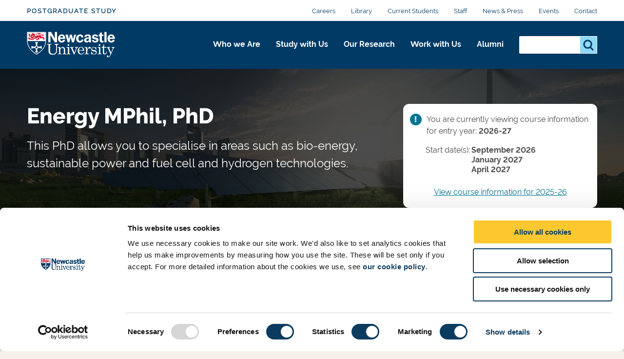

--- FILE ---
content_type: text/html; charset=UTF-8
request_url: https://www.ncl.ac.uk/postgraduate/degrees/8110f/
body_size: 31127
content:
<!DOCTYPE html>
<html id="nav-close" lang="en" xml:lang="en" xmlns="http://www.w3.org/1999/xhtml" class="course-page">
<head>
<script data-cookieconsent="ignore">
    window.dataLayer = window.dataLayer || [];
    function gtag() {
        dataLayer.push(arguments);
    }
    gtag("consent", "default", {
        ad_personalization: "denied",
        ad_storage: "denied",
        ad_user_data: "denied",
        analytics_storage: "denied",
        functionality_storage: "denied",
        personalization_storage: "denied",
        security_storage: "granted",
        wait_for_update: 500,
    });
    gtag("set", "ads_data_redaction", true);
    gtag("set", "url_passthrough", true);
</script>
	<!-- Cookie banner display -->
  
	<script id="Cookiebot" src="https://consent.cookiebot.com/uc.js" data-cbid="1ebf835b-c525-4423-9bd4-669b6cf0b7cd" type="text/javascript" async></script>
  
	<!-- jQuery import moved up for QS Ehancement-->
    <script src="https://code.jquery.com/jquery-3.7.1.min.js" integrity="sha256-/JqT3SQfawRcv/BIHPThkBvs0OEvtFFmqPF/lYI/Cxo=" crossorigin="anonymous"></script>
  
    <meta charset="utf-8" />
    <title>Energy MPhil, PhD | Postgraduate | Newcastle University</title><!-- <title>Energy MPhil, PhD | Postgraduate | Newcastle University</title> -->
  	
    
    
  
  	

<meta name="description" content="Our PhD in Energy allows you to specialise in areas such as bio-energy, sustainable power and fuel cell and hydrogen technologies.">
<meta name="ncl_course_code" content="8110F">
<meta name="ncl_additional_codes" content="8110F,7110F,7110P,8110F,8110P">
<meta name="ncl_course_subject" content="Energy" />
<meta name="ncl_course_mode" content="Full and part time">
<meta name="ncl_course_type" content="PGR">
<meta name="ncl_course_secondary_classification" content="" />
<meta name="ncl_course_tertiary_classification" content="School of Engineering" />
<meta name="ncl_course_title" content="Energy MPhil, PhD">
<meta name="ncl_course" content="postgraduate">
<meta name="ncl_course_qualification" content="MPhil, PhD">
<meta name="ncl_course_description" content="Our PhD in Energy allows you to specialise in areas such as bio-energy, sustainable power and fuel cell and hydrogen technologies.">
<meta name="ncl_course_keywords" content="energy masters doctorate postgraduate">
<meta name="ncl_course_module_year" content="2025">
<meta name="ncl_course_fees_year" content="2026">

<meta name="ncl_course_delivery_method" content="On Campus">
<meta name="ncl_course_location" content="Newcastle">
<meta name="ncl_course_created_at" content="Tue, 01 Sep 2026 14:29:00 BST">


<!-- new course meta -->
<meta name="ncl_course_new_course" content="">

<!-- social media OG tags -->
<meta property="og:type" content="website">

<!-- Twitter -->
<meta name="twitter:url" content="https://www.ncl.ac.uk/postgraduate/degrees/8110f/" />
<meta name="twitter:title" content="Energy MPhil, PhD | Postgraduate" />
<meta name="twitter:description" content="Our PhD in Energy allows you to specialise in areas such as bio-energy, sustainable power and fuel cell and hydrogen technologies." />
<meta name="twitter:card" content="summary_large_image" />
<meta name="twitter:image" content="https://pxl-nclacuk.terminalfour.net/prod01/channel_3/mediav8/logos/uni-logo-twitter.jpg" />


<!-- facebook -->
<meta property="og:url" content="https://www.ncl.ac.uk/postgraduate/degrees/8110f/" />
<meta property="og:title" content="Energy MPhil, PhD | Postgraduate" />
<meta property="og:description" content="Our PhD in Energy allows you to specialise in areas such as bio-energy, sustainable power and fuel cell and hydrogen technologies." />
<meta property="og:image" content="https://pxl-nclacuk.terminalfour.net/prod01/channel_3/mediav8/logos/uni-logo-twitter.jpg" />






    
    <meta http-equiv="X-UA-Compatible" content="IE=edge" />
    <meta name="viewport" content="width=device-width, initial-scale=1">
    <meta name="content management system" content="TerminalFOUR">
  	
    <!-- Place favicon.ico and apple-touch-icon.png in the root directory -->
    <link rel="icon" href="/favicon.ico" type="image/x-icon" />
		
    <link rel="preload" href="/webtemplate/fonts/bariol_regular.woff2" as="font" type="font/woff2" crossorigin>
    <link rel="preload" href="/webtemplate/fonts/derailed-bold-webfont.woff2" as="font" type="font/woff2" crossorigin>
    <link rel="preload" href="/webtemplate/fonts/derailed-extrabold-webfont.woff2" as="font" type="font/woff2" crossorigin>
    <link rel="preload" href="/webtemplate/fonts/derailed-semibold-webfont.woff2" as="font" type="font/woff2" crossorigin>
    <link rel="preload" href="/webtemplate/fonts/fa/fa-solid-900.woff2" as="font" type="font/woff2" crossorigin>
    <link rel="preload" href="/webtemplate/fonts/derailed-regular-webfont.woff2" as="font" type="font/woff2" crossorigin>
	
	 <link type="text/css" rel="stylesheet" href="/webtemplate/css/sites/postgraduate-course/main.css?v=f8a614a" />



    
    <style>
    .ctaHome {
    	display: none;
    }
    .navigation .active {
      font-weight: bold;
    }
    .yearToggle{
      display: none;
    }       
    .singleToggleYear label::before{
      display: none !important;
    }
    @media screen and (min-width: 64rem){
      .course-page .header .courseDetails .titleInfo{
        max-width:65%;
      }
    }
    </style>
    
    <style>:root {--section-accent: #16726D;--column1-accent: #AC1467;--column2-accent: #16726D;--column3-accent: #546AA3;--column4-accent: #865A8D;--column5-accent: #BC463C;--column6-accent: ;--column7-accent: ;--column8-accent: ;--column9-accent: ;--column10-accent: ;}</style>
    
    <!-- TC0: Include Analytics Tracking Code -->
  	<!-- Google Tag Manager -->
<script type="text/javascript">(function(w,d,s,l,i){w[l]=w[l]||[];w[l].push({'gtm.start':
new Date().getTime(),event:'gtm.js'});var f=d.getElementsByTagName(s)[0],
j=d.createElement(s),dl=l!='dataLayer'?'&l='+l:'';j.async=true;j.src=
'https://metrics.ncl.ac.uk/gtm.js?id='+i+dl;f.parentNode.insertBefore(j,f);
})(window,document,'script','dataLayer','GTM-5HH99Z');</script>
<!-- End Google Tag Manager. -->
<!-- Gecko form cookie set up for UTMs -->
<script type="text/plain" data-cookieconsent="Marketing" src="/gomobileassets/status/js/gecko_cookie.js"></script>

  	
    <!-- Start of HubSpot Embed Code -->
<script type="text/plain" data-cookieconsent="Marketing" id="hs-script-loader" async defer src="//js.hs-scripts.com/5025575.js"></script>
<!-- End of HubSpot Embed Code -->

</head>

<body id="htmlbody" class="no-js unit">
    <script>
    /*Removing noJs class quicker by using vanilla JS. Avoids flicker of content*/
    document.getElementById("htmlbody").className = document.getElementById("htmlbody").className.replace(/(?:^|\s)no-js(?!\S)/g, 'js');
    </script>
    
    <!-- Google Tag Manager (noscript) -->
<noscript><iframe src="https://metrics.ncl.ac.uk/ns.html?id=GTM-5HH99Z"
height="0" width="0" style="display:none;visibility:hidden"></iframe></noscript>
<!-- End Google Tag Manager (noscript) -->


    <div id="skiptocontent" class="skipToContentWrap">
        <a href="#content" class="skipToContent">Skip to main content</a>
    </div>

    <!-- CONTENT BLOCKS AREA -->
    <main id="content" class="container">
        <!-- NAVIGATION BARS - START -->
        <div id="js-navigation" class="navigation">
            <div class="secondary">
                <div class="row">
            				<div class="section-home"><a class="section-label" href="/postgraduate/">Postgraduate Study</a></div>

            				<ul class="menu-secondary"><li><a href="https://www.ncl.ac.uk/careers/">Careers</a></li><li><a href="https://www.ncl.ac.uk/library/">Library</a></li><li><a href="https://www.ncl.ac.uk/students/">Current Students</a></li><li><a href="https://www.ncl.ac.uk/staffandstudents/">Staff</a></li><li><a href="https://www.ncl.ac.uk/press/">News &amp; Press</a></li><li><a href="https://www.ncl.ac.uk/university-events/">Events</a></li><li><a href="https://www.ncl.ac.uk/who-we-are/contact/">Contact</a></li></ul>
                </div>
            </div>
            <div class="primary">
                <div class="row">
                    <div class="logo">
                        <a class="logo-image" href="/">Logo</a>
		                		<div class="school-name"><div class="school-name">Postgraduate Study</div>
</div>
                    </div>
                    <div class="menu">
                        <div tabindex="0" class="menu-back"><span class="menu-back-arrow"></span><span class="menu-back-label"></span></div>
                        <div class="menu-wrapper" data-translatex="0" data-menulevel="0">
                        	<ul class="menu-toplevel"><li><a data-level="0" data-id="116956" data-parent="10670" data-link-target="0" href="/who-we-are/">Who we Are<button class="highlight" title="Who we Are"><span class="arrow"></span></button></a><div class="dropdown"><div class="row"><a href="/who-we-are/" class="dropdown-headline">Who we Are</a><ul><li><a data-level="1" data-id="116957" data-parent="116956" data-link-target="0" href="/who-we-are/excellence-impact/">Excellence and impact</a><ul><li><a data-level="2" data-id="116958" data-parent="116957" data-link-target="0" href="/who-we-are/excellence-impact/research-excellence/">Research Excellence</a></li><li><a data-level="2" data-id="116959" data-parent="116957" data-link-target="0" href="/who-we-are/excellence-impact/teaching-and-experience/">Teaching and Student Experience</a></li><li><a data-level="2" data-id="116960" data-parent="116957" data-link-target="0" href="/who-we-are/excellence-impact/employability/">Graduate Employability</a></li><li><a data-level="2" data-id="116961" data-parent="116957" data-link-target="0" href="/who-we-are/excellence-impact/rankings/">League Tables and Rankings</a></li><li><a data-level="2" data-id="116962" data-parent="116957" data-link-target="0" href="/who-we-are/excellence-impact/strengths/">Our Strengths</a></li><li><a data-level="2" data-id="116963" data-parent="116957" data-link-target="0" href="/who-we-are/excellence-impact/engagement/">Engagement and Place</a></li><li><a data-level="2" data-id="116964" data-parent="116957" data-link-target="0" href="/who-we-are/excellence-impact/research-strategy/">Research Strategy</a></li><li><a data-level="2" data-id="116965" data-parent="116957" data-link-target="0" href="/who-we-are/excellence-impact/education-strategy/">Education Strategy</a></li></ul></li><li><a data-level="1" data-id="116992" data-parent="116956" data-link-target="0" href="/who-we-are/social-environmental-justice/">Social and Environmental Justice</a><ul><li><a data-level="2" data-id="116993" data-parent="116992" data-link-target="0" href="/who-we-are/social-environmental-justice/social-justice/">Social Justice</a></li><li><a data-level="2" data-id="116994" data-parent="116992" data-link-target="0" href="https://www.ncl.ac.uk/sustainability/">Sustainability</a></li><li><a data-level="2" data-id="116995" data-parent="116992" data-link-target="0" href="/who-we-are/social-environmental-justice/sanctuary/">University of Sanctuary</a></li></ul></li><li><a data-level="1" data-id="116996" data-parent="116956" data-link-target="0" href="/who-we-are/our-campuses/">Our Campuses</a><ul><li><a data-level="2" data-id="116997" data-parent="116996" data-link-target="0" href="/who-we-are/our-campuses/faculties-schools-research/">Faculties, Schools and Research Units</a></li><li><a data-level="2" data-id="116998" data-parent="116996" data-link-target="0" href="/who-we-are/our-campuses/newcastle-campus/">Newcastle Campus</a></li><li><a data-level="2" data-id="116999" data-parent="116996" data-link-target="0" href="https://www.ncl.ac.uk/numed/">NUMed Malaysia</a></li><li><a data-level="2" data-id="117000" data-parent="116996" data-link-target="0" href="https://www.ncl.ac.uk/singapore/">Singapore Campus</a></li></ul></li><li><a data-level="1" data-id="116966" data-parent="116956" data-link-target="0" href="/who-we-are/people/">Our People</a></li><li><a data-level="1" data-id="116967" data-parent="116956" data-link-target="0" href="https://www.ncl.ac.uk/global/">Global</a></li><li><a data-level="1" data-id="116979" data-parent="116956" data-link-target="0" href="/who-we-are/structure/">Structure and Governance</a><ul><li><a data-level="2" data-id="116980" data-parent="116979" data-link-target="0" href="/who-we-are/structure/transparency/">Transparency</a></li><li><a data-level="2" data-id="116981" data-parent="116979" data-link-target="0" href="/who-we-are/structure/transparency-information/">Office for Students Transparency Data</a></li><li><a data-level="2" data-id="116982" data-parent="116979" data-link-target="0" href="/who-we-are/structure/access-and-participation/">Access and Participation</a></li><li><a data-level="2" data-id="116985" data-parent="116979" data-link-target="0" href="https://www.ncl.ac.uk/brand-hub/">Brand Hub</a></li><li><a data-level="2" data-id="116983" data-parent="116979" data-link-target="0" href="https://www.ncl.ac.uk/executive/deans/">Deans</a></li><li><a data-level="2" data-id="116984" data-parent="116979" data-link-target="0" href="https://www.ncl.ac.uk/study/key-dates/">Key Dates</a></li></ul></li><li><a data-level="1" data-id="116986" data-parent="116956" data-link-target="0" href="/who-we-are/partnerships/">Our Partnerships</a></li><li><a data-level="1" data-id="116991" data-parent="116956" data-link-target="0" href="/who-we-are/history/">History of Newcastle University</a></li><li><a data-level="1" data-id="117001" data-parent="116956" data-link-target="0" href="https://www.ncl.ac.uk/who-we-are/contact/">Contact Us</a><ul><li><a data-level="2" data-id="117002" data-parent="117001" data-link-target="0" href="https://www.ncl.ac.uk/who-we-are/contact/maps/">Maps and Directions</a></li></ul></li></ul></div></div></li><li><a data-level="0" data-id="10672" data-parent="10670" data-link-target="10578" href="/study/">Study with Us<button class="highlight" title="Study with Us"><span class="arrow"></span></button></a><div class="dropdown"><div class="row"><a href="/study/" class="dropdown-headline">Study with Us</a><ul><li><a data-level="1" data-id="10690" data-parent="10672" data-link-target="10606" href="/undergraduate/">Undergraduate</a><ul><li><a data-level="2" data-id="10872" data-parent="10690" data-link-target="0" href="https://www.ncl.ac.uk/undergraduate/degrees/">Find a Degree</a></li><li><a data-level="2" data-id="13142" data-parent="10690" data-link-target="10639" href="/undergraduate/subjects/">Subject Areas</a></li><li><a data-level="2" data-id="10873" data-parent="10690" data-link-target="10637" href="/undergraduate/applications-offers/">Applications and Offers</a><ul><li><a data-level="3" data-id="25675" data-parent="10873" data-link-target="0" href="https://www.ncl.ac.uk/undergraduate/applications-offers/application-advice/">Undergraduate Application Advice</a></li><li><a data-level="3" data-id="11130" data-parent="10873" data-link-target="10644" href="/undergraduate/applications-offers/uk-students/">Step-by-Step Guide for UK Students</a></li><li><a data-level="3" data-id="11161" data-parent="10873" data-link-target="10643" href="/undergraduate/applications-offers/international/">Step-by-Step Guide for International and EU Students</a></li><li><a data-level="3" data-id="11135" data-parent="10873" data-link-target="11024" href="/undergraduate/applications-offers/ucas/">Applying through UCAS</a></li><li><a data-level="3" data-id="11134" data-parent="10873" data-link-target="11127" href="/undergraduate/applications-offers/entry-requirements/">Entry Requirements</a><ul><li><a data-level="4" data-id="11160" data-parent="11134" data-link-target="11138" href="/undergraduate/applications-offers/entry-requirements/a-levels/">A and AS Levels</a></li></ul></li><li><a data-level="3" data-id="11158" data-parent="10873" data-link-target="11023" href="/undergraduate/applications-offers/decisions/">Application Decisions</a></li><li><a data-level="3" data-id="11349" data-parent="10873" data-link-target="11347" href="/undergraduate/applications-offers/access-schemes/">Access Schemes and Pathway Programmes</a></li><li><a data-level="3" data-id="44056" data-parent="10873" data-link-target="0" href="https://www.ncl.ac.uk/partners/">PARTNERS</a></li><li><a data-level="3" data-id="11133" data-parent="10873" data-link-target="11022" href="/undergraduate/applications-offers/policies/">Policies and Procedures</a></li><li><a data-level="3" data-id="11136" data-parent="10873" data-link-target="11129" href="/undergraduate/applications-offers/disabilities/">Applicants with Disabilities</a></li><li><a data-level="3" data-id="11132" data-parent="10873" data-link-target="10657" href="#">Mature Applicants</a></li><li><a data-level="3" data-id="11131" data-parent="10873" data-link-target="11017" href="/undergraduate/applications-offers/deferred-entry/">Deferred Entry</a></li></ul></li><li><a data-level="2" data-id="10874" data-parent="10690" data-link-target="10638" href="/undergraduate/fees-funding/">Fees and Funding</a><ul><li><a data-level="3" data-id="10880" data-parent="10874" data-link-target="10645" href="/undergraduate/fees-funding/scholarships-bursaries/">Scholarships and Bursaries</a><ul><li><a data-level="4" data-id="10896" data-parent="10880" data-link-target="0" href="https://www.ncl.ac.uk/undergraduate/fees-funding/scholarships-bursaries/vc-excellence/">Vice-Chancellor's Excellence Scholarships</a></li><li><a data-level="4" data-id="53333" data-parent="10880" data-link-target="0" href="https://www.ncl.ac.uk/undergraduate/fees-funding/scholarships-bursaries/vc-undergraduate-eu/">Vice-Chancellor’s EU Scholarships – Undergraduate </a></li><li><a data-level="4" data-id="10898" data-parent="10880" data-link-target="0" href="https://www.ncl.ac.uk/undergraduate/fees-funding/scholarships-bursaries/vc-international/">Vice-Chancellor's International Scholarships</a></li><li><a data-level="4" data-id="10899" data-parent="10880" data-link-target="-1" href="#">International Foundation Scholarships</a></li><li><a data-level="4" data-id="53331" data-parent="10880" data-link-target="13407" href="/undergraduate/fees-funding/scholarships-bursaries/international-family-discounts/">International Family Discounts</a></li><li><a data-level="4" data-id="10895" data-parent="10880" data-link-target="10812" href="/undergraduate/fees-funding/scholarships-bursaries/opportunity-scholarships/">Opportunity Scholarships</a></li><li><a data-level="4" data-id="10893" data-parent="10880" data-link-target="10810" href="/undergraduate/fees-funding/scholarships-bursaries/subject-scholarships/">Subject Scholarships</a></li><li><a data-level="4" data-id="10894" data-parent="10880" data-link-target="0" href="https://www.ncl.ac.uk/sport/performance/scholarships/">Sports Scholarships</a></li><li><a data-level="4" data-id="11978" data-parent="10880" data-link-target="11977" href="/undergraduate/fees-funding/scholarships-bursaries/st-nicholas/">St Nicholas’ Educational Trust Scholarship</a></li><li><a data-level="4" data-id="12046" data-parent="10880" data-link-target="12045" href="/undergraduate/fees-funding/scholarships-bursaries/sanctuary/">NU Sanctuary Scholarships</a></li></ul></li><li><a data-level="3" data-id="10881" data-parent="10874" data-link-target="10799" href="/undergraduate/fees-funding/tuition-fees/">Tuition Fees and Costs</a><ul><li><a data-level="4" data-id="10892" data-parent="10881" data-link-target="10809" href="/undergraduate/fees-funding/tuition-fees/additional-costs/">Additional Costs</a></li></ul></li><li><a data-level="3" data-id="10882" data-parent="10874" data-link-target="10800" href="/undergraduate/fees-funding/student-loans/">Student Loans</a></li><li><a data-level="3" data-id="10883" data-parent="10874" data-link-target="10817" href="/undergraduate/fees-funding/international-students/">International Student Finance</a><ul><li><a data-level="4" data-id="95918" data-parent="10883" data-link-target="95185" href="/study/global-scholarships/">Global Scholarships</a></li></ul></li></ul></li><li><a data-level="2" data-id="84587" data-parent="10690" data-link-target="14750" href="/study/meet/undergraduate-open-day/">Undergraduate Open Days</a></li><li><a data-level="2" data-id="118290" data-parent="10690" data-link-target="95096" href="/study/meet/events/student-experience-virtual-newcastle/">Undergraduate Student Experience Virtual Event</a></li><li><a data-level="2" data-id="14086" data-parent="10690" data-link-target="0" href="/undergraduate/your-future/">Sign up and Discover</a></li><li><a data-level="2" data-id="75332" data-parent="10690" data-link-target="60062" href="/schools/">School and College Outreach</a></li><li><a data-level="2" data-id="75809" data-parent="10690" data-link-target="0" href="/parents/">Information for Parents and Supporters</a></li><li><a data-level="2" data-id="98434" data-parent="10690" data-link-target="10745" href="/study/prospectus-request/">Request a Prospectus</a></li></ul></li><li><a data-level="1" data-id="10875" data-parent="10672" data-link-target="0" href="https://www.ncl.ac.uk/postgraduate/">Postgraduate Taught</a><ul><li><a data-level="2" data-id="10922" data-parent="10875" data-link-target="0" href="https://www.ncl.ac.uk/postgraduate/degrees/">Find a Degree</a></li><li><a data-level="2" data-id="42777" data-parent="10875" data-link-target="0" href="https://www.ncl.ac.uk/postgraduate/why-newcastle/">Why Choose Newcastle?</a></li><li><a data-level="2" data-id="42778" data-parent="10875" data-link-target="0" href="https://www.ncl.ac.uk/postgraduate/flexible-study/">Your Study Options</a></li><li><a data-level="2" data-id="10923" data-parent="10875" data-link-target="0" href="https://www.ncl.ac.uk/postgraduate/qualifications/">Qualifications Explained</a></li><li><a data-level="2" data-id="10924" data-parent="10875" data-link-target="0" href="https://www.ncl.ac.uk/postgraduate/fees-funding/">Fees & Funding</a><ul><li><a data-level="3" data-id="10934" data-parent="10924" data-link-target="0" href="https://www.ncl.ac.uk/postgraduate/fees-funding/search-funding/">Search for Funding</a></li><li><a data-level="3" data-id="10935" data-parent="10924" data-link-target="0" href="https://www.ncl.ac.uk/postgraduate/fees-funding/funding-your-study/">Funding Your Studies</a></li><li><a data-level="3" data-id="95919" data-parent="10924" data-link-target="95185" href="/study/global-scholarships/">Global Scholarships 2025</a></li></ul></li><li><a data-level="2" data-id="10925" data-parent="10875" data-link-target="0" href="https://www.ncl.ac.uk/postgraduate/applications-offers/">Applications & Offers</a><ul><li><a data-level="3" data-id="10937" data-parent="10925" data-link-target="0" href="https://www.ncl.ac.uk/postgraduate/applications-offers/application-help/">Application Help</a></li><li><a data-level="3" data-id="10938" data-parent="10925" data-link-target="0" href="https://www.ncl.ac.uk/postgraduate/applications-offers/advice-resources/">Advice & Resources</a></li><li><a data-level="3" data-id="10926" data-parent="10925" data-link-target="0" href="https://www.ncl.ac.uk/postgraduate/applications-offers/offer-guide/">Your Offer Guide</a></li></ul></li><li><a data-level="2" data-id="63565" data-parent="10875" data-link-target="0" href="https://www.ncl.ac.uk/postgraduate/meet-us-open-days/">Postgraduate Open Days</a></li></ul></li><li><a data-level="1" data-id="120068" data-parent="10672" data-link-target="0" href="https://www.ncl.ac.uk/postgraduate-research/">Postgraduate Research</a><ul><li><a data-level="2" data-id="120069" data-parent="120068" data-link-target="0" href="https://www.ncl.ac.uk/postgraduate/degrees/">Find a Degree</a></li><li><a data-level="2" data-id="120079" data-parent="120068" data-link-target="0" href="https://www.ncl.ac.uk/postgraduate/why-newcastle/">Why Choose Newcastle?</a></li><li><a data-level="2" data-id="120070" data-parent="120068" data-link-target="0" href="https://www.ncl.ac.uk/postgraduate/qualifications/">Qualifications Explained</a></li><li><a data-level="2" data-id="120078" data-parent="120068" data-link-target="0" href="https://www.ncl.ac.uk/postgraduate-research/our-research/">Research at Newcastle</a></li><li><a data-level="2" data-id="120084" data-parent="120068" data-link-target="0" href="https://www.ncl.ac.uk/postgraduate-research/is-a-phd-for-me/">Is a PhD for me?</a></li><li><a data-level="2" data-id="120085" data-parent="120068" data-link-target="0" href="https://www.ncl.ac.uk/postgraduate-research/fees-and-funding/">Fees and Funding</a></li><li><a data-level="2" data-id="120086" data-parent="120068" data-link-target="0" href="https://www.ncl.ac.uk/postgraduate-research/how-to-apply/">How to Apply </a><ul><li><a data-level="3" data-id="120089" data-parent="120086" data-link-target="0" href="https://www.ncl.ac.uk/postgraduate-research/how-to-apply/studentships/">How to apply for Studentships</a></li><li><a data-level="3" data-id="120090" data-parent="120086" data-link-target="0" href="https://www.ncl.ac.uk/postgraduate-research/how-to-apply/research-proposal/">How to Propose your Research</a><ul><li><a data-level="4" data-id="120092" data-parent="120090" data-link-target="0" href="https://www.ncl.ac.uk/postgraduate-research/how-to-apply/research-proposal/writing-a-proposal/">How to Write a Research Proposal</a></li></ul></li><li><a data-level="3" data-id="120091" data-parent="120086" data-link-target="0" href="https://www.ncl.ac.uk/postgraduate-research/how-to-apply/occasional-students/">Occasional Students </a></li></ul></li><li><a data-level="2" data-id="120087" data-parent="120068" data-link-target="0" href="https://www.ncl.ac.uk/postgraduate-research/support/">Student Support</a><ul><li><a data-level="3" data-id="120093" data-parent="120087" data-link-target="0" href="https://www.ncl.ac.uk/postgraduate-research/support/careers/">Careers</a></li></ul></li><li><a data-level="2" data-id="120088" data-parent="120068" data-link-target="0" href="https://www.ncl.ac.uk/postgraduate-research/doctoral-college/">Our Doctoral College</a></li><li><a data-level="2" data-id="120082" data-parent="120068" data-link-target="0" href="https://www.ncl.ac.uk/postgraduate/meet-us-open-days/">Postgraduate Open Days</a></li></ul></li><li><a data-level="1" data-id="97274" data-parent="10672" data-link-target="0" href="https://www.ncl.ac.uk/study/global-scholarships/">Global Scholarships</a></li><li><a data-level="1" data-id="13822" data-parent="10672" data-link-target="13553" href="/doctoral-college/">Doctoral College</a></li><li><a data-level="1" data-id="13416" data-parent="10672" data-link-target="13412" href="/study/distance-learning/">Distance Learning</a></li><li><a data-level="1" data-id="13417" data-parent="10672" data-link-target="0" href="https://www.ncl.ac.uk/study/cpd/">Continuing Professional Development (CPD)</a></li><li><a data-level="1" data-id="10884" data-parent="10672" data-link-target="10601" href="/study/campus/">Our Campus</a><ul><li><a data-level="2" data-id="10905" data-parent="10884" data-link-target="10615" href="/study/campus/library/">Libraries</a></li><li><a data-level="2" data-id="10906" data-parent="10884" data-link-target="10701" href="/study/campus/it/">IT</a></li><li><a data-level="2" data-id="10907" data-parent="10884" data-link-target="10702" href="/study/campus/study-support/">Study Support</a></li><li><a data-level="2" data-id="10908" data-parent="10884" data-link-target="11145" href="/sport/facilities/">Sport</a></li><li><a data-level="2" data-id="13466" data-parent="10884" data-link-target="0" href="https://www.ncl.ac.uk/study/meet/campus-tours/">Campus Tours</a></li><li><a data-level="2" data-id="100447" data-parent="10884" data-link-target="100413" href="/study/campus/student-safety/">Student Safety</a></li></ul></li><li><a data-level="1" data-id="10885" data-parent="10672" data-link-target="0" href="https://www.ncl.ac.uk/study/student-life/">Student Life</a><ul><li><a data-level="2" data-id="10909" data-parent="10885" data-link-target="0" href="https://www.ncl.ac.uk/study/student-life/life-in-newcastle/">Life in Newcastle</a><ul><li><a data-level="3" data-id="10915" data-parent="10909" data-link-target="0" href="https://www.ncl.ac.uk/study/student-life/life-in-newcastle/city-suburbs/">City Suburbs</a></li><li><a data-level="3" data-id="10916" data-parent="10909" data-link-target="0" href="https://www.ncl.ac.uk/study/student-life/life-in-newcastle/sports-fitness/">Sports and Fitness</a></li><li><a data-level="3" data-id="10917" data-parent="10909" data-link-target="0" href="https://www.ncl.ac.uk/study/student-life/life-in-newcastle/food-drink/">Food and Drink</a></li><li><a data-level="3" data-id="10918" data-parent="10909" data-link-target="0" href="https://www.ncl.ac.uk/study/student-life/life-in-newcastle/local-services/">Local Services</a></li><li><a data-level="3" data-id="10919" data-parent="10909" data-link-target="0" href="https://www.ncl.ac.uk/study/student-life/life-in-newcastle/things-to-do/">Things to do</a></li></ul></li><li><a data-level="2" data-id="10910" data-parent="10885" data-link-target="0" href="https://www.ncl.ac.uk/study/student-life/north-east/">Our North East Region</a></li><li><a data-level="2" data-id="10912" data-parent="10885" data-link-target="0" href="https://www.ncl.ac.uk/study/student-life/cost/">Cost of Living</a></li><li><a data-level="2" data-id="10913" data-parent="10885" data-link-target="0" href="https://www.ncl.ac.uk/wellbeing/">Support and Wellbeing</a></li><li><a data-level="2" data-id="10914" data-parent="10885" data-link-target="0" href="https://www.ncl.ac.uk/study/student-life/teaching-learning/">Teaching and Learning</a></li><li><a data-level="2" data-id="97390" data-parent="10885" data-link-target="0" href="https://www.ncl.ac.uk/study/student-stories/">Student Stories</a></li></ul></li><li><a data-level="1" data-id="14128" data-parent="10672" data-link-target="14128" href="https://belong.ncl.ac.uk/blog">Student Blog - Belong</a></li><li><a data-level="1" data-id="10921" data-parent="10672" data-link-target="59830" href="/accommodation/">Accommodation</a><ul><li><a data-level="2" data-id="10948" data-parent="10921" data-link-target="0" href="https://www.ncl.ac.uk/accommodation/university/">Our Accommodation</a><ul><li><a data-level="3" data-id="12132" data-parent="10948" data-link-target="0" href="https://www.ncl.ac.uk/accommodation/university/types/">Accommodation Types </a><ul><li><a data-level="4" data-id="12144" data-parent="12132" data-link-target="0" href="https://www.ncl.ac.uk/accommodation/university/types/our-rooms/">Types of Rooms</a></li></ul></li><li><a data-level="3" data-id="12133" data-parent="10948" data-link-target="0" href="https://www.ncl.ac.uk/accommodation/university/accessible-accommodation/">Accessible accommodation</a></li><li><a data-level="3" data-id="12134" data-parent="10948" data-link-target="0" href="https://www.ncl.ac.uk/accommodation/university/staff-and-visitors/">Staff and Visitors</a><ul><li><a data-level="4" data-id="12145" data-parent="12134" data-link-target="0" href="https://www.ncl.ac.uk/accommodation/university/staff-and-visitors/bedrooms-we-offer/">Bedrooms we offer</a></li><li><a data-level="4" data-id="78025" data-parent="12134" data-link-target="0" href="https://www.ncl.ac.uk/accommodation/university/staff-and-visitors/booking-staff/">Booking</a></li></ul></li></ul></li><li><a data-level="2" data-id="78019" data-parent="10921" data-link-target="0" href="https://www.ncl.ac.uk/accommodation/applying-for-accommodation/">Applying for Accommodation</a><ul><li><a data-level="3" data-id="10952" data-parent="78019" data-link-target="0" href="https://www.ncl.ac.uk/accommodation/applying-for-accommodation/accommodation-guarantee/">Accommodation Guarantee</a></li><li><a data-level="3" data-id="78020" data-parent="78019" data-link-target="0" href="https://www.ncl.ac.uk/accommodation/applying-for-accommodation/applying-for-undergraduate-accommodation/">Applying for Undergraduate Accommodation</a></li><li><a data-level="3" data-id="78021" data-parent="78019" data-link-target="0" href="https://www.ncl.ac.uk/accommodation/applying-for-accommodation/applying-for-postgraduate-accommodation/">Applying for Postgraduate Accommodation</a></li><li><a data-level="3" data-id="78023" data-parent="78019" data-link-target="0" href="https://www.ncl.ac.uk/accommodation/applying-for-accommodation/applying-for-accessible-accommodation/">Applying for Accessible Accommodation
</a></li><li><a data-level="3" data-id="78022" data-parent="78019" data-link-target="0" href="https://www.ncl.ac.uk/accommodation/applying-for-accommodation/part-year-student-accommodation/">Part Year Student Accommodation</a></li><li><a data-level="3" data-id="78024" data-parent="78019" data-link-target="0" href="https://www.ncl.ac.uk/accommodation/applying-for-accommodation/clearing/">Clearing and Insurance</a></li></ul></li><li><a data-level="2" data-id="10946" data-parent="10921" data-link-target="0" href="https://www.ncl.ac.uk/accommodation/living-with-us/">Living with Us</a><ul><li><a data-level="3" data-id="12127" data-parent="10946" data-link-target="0" href="https://www.ncl.ac.uk/accommodation/living-with-us/safety-and-security/">Safety and Security</a></li><li><a data-level="3" data-id="12128" data-parent="10946" data-link-target="0" href="https://www.ncl.ac.uk/accommodation/living-with-us/moving-in/">Moving In</a></li><li><a data-level="3" data-id="12129" data-parent="10946" data-link-target="0" href="https://www.ncl.ac.uk/accommodation/living-with-us/leaving-us/">Leaving Us</a><ul><li><a data-level="4" data-id="12153" data-parent="12129" data-link-target="0" href="https://www.ncl.ac.uk/accommodation/living-with-us/leaving-us/returning-next-year/">Returning Next Year</a></li><li><a data-level="4" data-id="12154" data-parent="12129" data-link-target="0" href="https://www.ncl.ac.uk/accommodation/living-with-us/leaving-us/extending-your-stay/">Extending Your Stay</a></li></ul></li><li><a data-level="3" data-id="12130" data-parent="10946" data-link-target="0" href="https://www.ncl.ac.uk/accommodation/living-with-us/room-changes/">Room Changes</a></li><li><a data-level="3" data-id="10951" data-parent="10946" data-link-target="0" href="https://www.ncl.ac.uk/accommodation/living-with-us/current-residents/">Current Residents</a><ul><li><a data-level="4" data-id="12146" data-parent="10951" data-link-target="0" href="https://www.ncl.ac.uk/accommodation/living-with-us/current-residents/insurance/">Insurance</a></li><li><a data-level="4" data-id="12147" data-parent="10951" data-link-target="0" href="https://www.ncl.ac.uk/accommodation/living-with-us/current-residents/parking-bicycle-storage/">Parking & Bicycle Storage</a></li><li><a data-level="4" data-id="12148" data-parent="10951" data-link-target="0" href="https://www.ncl.ac.uk/accommodation/living-with-us/current-residents/post-and-parcels/">Post and Parcels</a></li><li><a data-level="4" data-id="12149" data-parent="10951" data-link-target="0" href="https://www.ncl.ac.uk/accommodation/living-with-us/current-residents/visitors-and-going-away/">Guest Visitors and Going Away</a></li><li><a data-level="4" data-id="12150" data-parent="10951" data-link-target="0" href="https://www.ncl.ac.uk/accommodation/living-with-us/current-residents/energy-and-recycling/">Energy & Recycling</a></li></ul></li><li><a data-level="3" data-id="12151" data-parent="10946" data-link-target="0" href="https://www.ncl.ac.uk/accommodation/living-with-us/student-experience/reslife/">ResLife</a><ul><li><a data-level="4" data-id="12155" data-parent="12151" data-link-target="0" href="https://www.ncl.ac.uk/accommodation/living-with-us/student-experience/find-a-flatmate/">ResLife Find a Flatmate</a></li><li><a data-level="4" data-id="12156" data-parent="12151" data-link-target="0" href="https://www.ncl.ac.uk/accommodation/living-with-us/student-experience/reslife/">Your ResLife Team</a></li></ul></li><li><a data-level="3" data-id="12131" data-parent="10946" data-link-target="0" href="https://www.ncl.ac.uk/accommodation/living-with-us/">Student Support</a></li><li><a data-level="3" data-id="12152" data-parent="10946" data-link-target="0" href="https://www.ncl.ac.uk/accommodation/living-with-us/policy/">Policies</a></li></ul></li><li><a data-level="2" data-id="10950" data-parent="10921" data-link-target="0" href="https://www.ncl.ac.uk/accommodation/payments/">Accommodation Payments</a><ul><li><a data-level="3" data-id="12158" data-parent="10950" data-link-target="0" href="https://www.ncl.ac.uk/accommodation/payments/payment-methods/">Payment Methods</a></li><li><a data-level="3" data-id="12159" data-parent="10950" data-link-target="0" href="https://www.ncl.ac.uk/accommodation/payments/payment-schedules/">Payment Schedules</a></li><li><a data-level="3" data-id="12160" data-parent="10950" data-link-target="0" href="https://www.ncl.ac.uk/accommodation/payments/managed-partnerships/">Managed Partnerships</a></li><li><a data-level="3" data-id="12161" data-parent="10950" data-link-target="0" href="https://www.ncl.ac.uk/accommodation/payments/rent-adjustments/">Rent Adjustments</a></li></ul></li><li><a data-level="2" data-id="10954" data-parent="10921" data-link-target="0" href="https://www.ncl.ac.uk/accommodation/contact-us/">Contact Us</a><ul><li><a data-level="3" data-id="12139" data-parent="10954" data-link-target="0" href="https://www.ncl.ac.uk/accommodation/contact-us/-student-village-receptions/">Student Village Receptions</a></li><li><a data-level="3" data-id="12140" data-parent="10954" data-link-target="0" href="https://www.ncl.ac.uk/accommodation/contact-us/accommodation-team/">Your Accommodation Team</a></li><li><a data-level="3" data-id="12141" data-parent="10954" data-link-target="0" href="https://www.ncl.ac.uk/accommodation/contact-us/report-fault/">Report a Fault</a></li><li><a data-level="3" data-id="12143" data-parent="10954" data-link-target="0" href="https://www.ncl.ac.uk/accommodation/contact-us/feedback-complaints/">Feedback and Complaints</a></li><li><a data-level="3" data-id="10953" data-parent="10954" data-link-target="0" href="https://www.ncl.ac.uk/accommodation/contact-us/internet-connection/">Internet Connection</a></li></ul></li></ul></li><li><a data-level="1" data-id="10877" data-parent="10672" data-link-target="10604" href="/study/your-future/">Your Future</a><ul><li><a data-level="2" data-id="10901" data-parent="10877" data-link-target="10623" href="/study/your-future/work-placement/">Work Placements</a></li><li><a data-level="2" data-id="10903" data-parent="10877" data-link-target="59279" href="/careers/">Careers Service</a><ul><li><a data-level="3" data-id="12027" data-parent="10903" data-link-target="0" href="https://www.ncl.ac.uk/careers/about/">About the Careers Service</a></li><li><a data-level="3" data-id="12029" data-parent="10903" data-link-target="0" href="https://www.ncl.ac.uk/careers/events/">Careers Service Events</a></li><li><a data-level="3" data-id="12030" data-parent="10903" data-link-target="0" href="https://www.ncl.ac.uk/careers/startup/">Work for Yourself</a></li><li><a data-level="3" data-id="12031" data-parent="10903" data-link-target="0" href="https://www.ncl.ac.uk/careers/explore-your-options/career-planning/">Career Planning</a></li><li><a data-level="3" data-id="12033" data-parent="10903" data-link-target="0" href="https://www.ncl.ac.uk/careers/skills-and-experience/career-modules/">Careers Modules</a></li><li><a data-level="3" data-id="12034" data-parent="10903" data-link-target="0" href="https://www.ncl.ac.uk/careers/making-applications/">Making Applications</a></li><li><a data-level="3" data-id="12035" data-parent="10903" data-link-target="0" href="https://www.ncl.ac.uk/careers/making-applications/interviews-assessments/">Interviews, Tests & Assessment Centres</a></li><li><a data-level="3" data-id="12037" data-parent="10903" data-link-target="0" href="https://www.ncl.ac.uk/careers/skills-and-experience/internships-placements-shadowing/">Internships, Placements & Shadowing</a></li><li><a data-level="3" data-id="12038" data-parent="10903" data-link-target="0" href="https://www.ncl.ac.uk/careers/find-jobs/">Finding Jobs</a></li><li><a data-level="3" data-id="12039" data-parent="10903" data-link-target="0" href="https://www.ncl.ac.uk/careers/making-applications/job-offers/">Handling Job Offers</a></li><li><a data-level="3" data-id="12040" data-parent="10903" data-link-target="0" href="https://www.ncl.ac.uk/careers/find-jobs/researching-employers/">Researching Employers</a></li><li><a data-level="3" data-id="12041" data-parent="10903" data-link-target="0" href="https://www.ncl.ac.uk/careers/explore-your-options/making-contacts/">Making Contacts</a></li><li><a data-level="3" data-id="12042" data-parent="10903" data-link-target="0" href="https://www.ncl.ac.uk/careers/explore-your-options/further-study/">Further Study</a></li><li><a data-level="3" data-id="12043" data-parent="10903" data-link-target="0" href="https://www.ncl.ac.uk/careers/skills-and-experience/awards-competitions-funding/">Awards, Competitions & Project Funding</a></li><li><a data-level="3" data-id="12044" data-parent="10903" data-link-target="0" href="https://www.ncl.ac.uk/careers/skills-and-experience/volunteering/">Volunteering</a></li></ul></li><li><a data-level="2" data-id="10904" data-parent="10877" data-link-target="10746" href="/study/your-future/boost-your-cv/">Boost Your CV</a></li><li><a data-level="2" data-id="13202" data-parent="10877" data-link-target="-1" href="#">Defence Technical Undergraduate Scheme (DTUS)</a></li></ul></li><li><a data-level="1" data-id="10876" data-parent="10672" data-link-target="10600" href="/study/meet/">Meet Us</a><ul><li><a data-level="2" data-id="11964" data-parent="10876" data-link-target="10752" href="/study/meet/travel/">Getting Here</a></li><li><a data-level="2" data-id="15101" data-parent="10876" data-link-target="14750" href="/study/meet/undergraduate-open-day/">Undergraduate Open Days</a></li><li><a data-level="2" data-id="119764" data-parent="10876" data-link-target="95096" href="/study/meet/events/student-experience-virtual-newcastle/">Undergraduate Virtual Event</a></li><li><a data-level="2" data-id="13214" data-parent="10876" data-link-target="12068" href="/study/meet/undergraduate-offer-holders/">Undergraduate Offer Holder Days</a></li><li><a data-level="2" data-id="98665" data-parent="10876" data-link-target="47394" href="/study/meet/pop-up-events/">Undergraduate Pop Up Event London</a></li><li><a data-level="2" data-id="39646" data-parent="10876" data-link-target="39425" href="/study/meet/campus-tours/">Campus Tours</a></li><li><a data-level="2" data-id="11963" data-parent="10876" data-link-target="11164" href="/study/meet/self-guided/">Self-Guided Campus Tours</a></li><li><a data-level="2" data-id="63555" data-parent="10876" data-link-target="38714" href="/postgraduate/meet-us-open-days/">Postgraduate Open Days</a></li><li><a data-level="2" data-id="13217" data-parent="10876" data-link-target="12070" href="/study/meet/schools-institutes-supervisors/">Postgraduate Schools & Supervisors</a></li></ul></li><li><a data-level="1" data-id="13330" data-parent="10672" data-link-target="0" href="https://www.ncl.ac.uk/international/">International Students</a><ul><li><a data-level="2" data-id="110418" data-parent="13330" data-link-target="0" href="https://www.ncl.ac.uk/international/country/">Find your Country/Region</a></li><li><a data-level="2" data-id="110419" data-parent="13330" data-link-target="0" href="https://www.ncl.ac.uk/international/experience/">International Student Experience</a></li><li><a data-level="2" data-id="110420" data-parent="13330" data-link-target="0" href="https://www.ncl.ac.uk/international/fees-funding/">Fees and Funding</a></li><li><a data-level="2" data-id="110422" data-parent="13330" data-link-target="0" href="https://www.ncl.ac.uk/international/language/">English Language Requirements</a></li><li><a data-level="2" data-id="13331" data-parent="13330" data-link-target="0" href="https://www.ncl.ac.uk/student-progress/visa/">Visa and Immigration</a></li></ul></li><li><a data-level="1" data-id="10886" data-parent="10672" data-link-target="10603" href="/study/international-pathway-courses/">International Pathway Courses</a><ul><li><a data-level="2" data-id="11170" data-parent="10886" data-link-target="0" href="https://www.nclisc.com/en">Newcastle University International Study Centre</a></li></ul></li><li><a data-level="1" data-id="72199" data-parent="10672" data-link-target="0" href="/mobility/">Student Exchange and Study Abroad</a></li><li><a data-level="1" data-id="10887" data-parent="10672" data-link-target="10745" href="/study/prospectus-request/">Request a Prospectus</a></li><li><a data-level="1" data-id="13411" data-parent="10672" data-link-target="13409" href="/study/key-dates/">Key Dates</a></li><li><a data-level="1" data-id="10888" data-parent="10672" data-link-target="10605" href="/study/contact/">Contact Us</a></li><li><a data-level="1" data-id="16680" data-parent="10672" data-link-target="0" href="/study/experience/">Your Academic Experience</a></li></ul></div></div></li><li><a data-level="0" data-id="10673" data-parent="10670" data-link-target="0" href="https://www.ncl.ac.uk/research/">Our Research<button class="highlight" title="Our Research"><span class="arrow"></span></button></a><div class="dropdown"><div class="row"><a href="https://www.ncl.ac.uk/research/" class="dropdown-headline">Our Research</a><ul><li><a data-level="1" data-id="11007" data-parent="10673" data-link-target="0" href="https://www.ncl.ac.uk/research/impact/">Research Impact</a></li><li><a data-level="1" data-id="11008" data-parent="10673" data-link-target="0" href="https://www.ncl.ac.uk/who-we-are/excellence-impact/strengths/">Research Strengths</a></li><li><a data-level="1" data-id="49704" data-parent="10673" data-link-target="0" href="https://www.ncl.ac.uk/who-we-are/excellence-impact/research-strategy/nucores/">Centres of Research Excellence</a><ul><li><a data-level="2" data-id="84729" data-parent="49704" data-link-target="0" href="https://www.ncl.ac.uk/ageing/">Centre for Ageing</a></li><li><a data-level="2" data-id="116705" data-parent="49704" data-link-target="0" href="https://www.ncl.ac.uk/ai-safety/">Centre for AI Safety</a></li><li><a data-level="2" data-id="116706" data-parent="49704" data-link-target="0" href="https://www.ncl.ac.uk/behaviour/">Centre for Behaviour</a></li><li><a data-level="2" data-id="84733" data-parent="49704" data-link-target="0" href="https://www.ncl.ac.uk/biomedical-engineering/">Centre for Biomedical Engineering</a></li><li><a data-level="2" data-id="84720" data-parent="49704" data-link-target="0" href="https://www.ncl.ac.uk/cancer/">Centre for Cancer</a></li><li><a data-level="2" data-id="84721" data-parent="49704" data-link-target="0" href="https://www.ncl.ac.uk/children-youth/">Centre for Children and Youth</a></li><li><a data-level="2" data-id="84728" data-parent="49704" data-link-target="0" href="https://www.ncl.ac.uk/environmental-climate-resilience/">Centre for Climate and Environmental Resilience</a></li><li><a data-level="2" data-id="84734" data-parent="49704" data-link-target="0" href="https://www.ncl.ac.uk/research/cyber-security-resilience/">Centre for Cyber Security and Resilience</a></li><li><a data-level="2" data-id="84722" data-parent="49704" data-link-target="0" href="https://www.ncl.ac.uk/data-science-ai/">Centre for Data Science and AI</a></li><li><a data-level="2" data-id="84723" data-parent="49704" data-link-target="0" href="https://www.ncl.ac.uk/energy/">Centre for Energy</a></li><li><a data-level="2" data-id="84724" data-parent="49704" data-link-target="0" href="https://www.ncl.ac.uk/healthier-lives/">Centre for Healthier Lives</a></li><li><a data-level="2" data-id="84725" data-parent="49704" data-link-target="0" href="https://www.ncl.ac.uk/heritage/">Centre for Heritage</a></li><li><a data-level="2" data-id="116707" data-parent="49704" data-link-target="0" href="https://www.ncl.ac.uk/industrial-biotechnology/">Centre for Industrial Biotechnology</a></li><li><a data-level="2" data-id="84731" data-parent="49704" data-link-target="0" href="https://www.ncl.ac.uk/landscape/">Centre for Landscape</a></li><li><a data-level="2" data-id="84736" data-parent="49704" data-link-target="0" href="https://www.ncl.ac.uk/mobility-transport/">Centre for Mobility and Transport</a></li><li><a data-level="2" data-id="84727" data-parent="49704" data-link-target="0" href="https://www.ncl.ac.uk/rare-diseases/">Centre for Rare Disease</a></li><li><a data-level="2" data-id="84730" data-parent="49704" data-link-target="0" href="https://www.ncl.ac.uk/cities/">Centre for Researching Cities</a></li><li><a data-level="2" data-id="84732" data-parent="49704" data-link-target="0" href="https://www.ncl.ac.uk/transformative-neuroscience/">Centre for Transformative Neuroscience </a></li><li><a data-level="2" data-id="84735" data-parent="49704" data-link-target="0" href="https://www.ncl.ac.uk/water/">Centre for Water</a></li></ul></li><li><a data-level="1" data-id="57287" data-parent="10673" data-link-target="0" href="https://www.ncl.ac.uk/research/culture/">Research Culture</a><ul><li><a data-level="2" data-id="57288" data-parent="57287" data-link-target="0" href="https://www.ncl.ac.uk/research/culture/plan/">Research Culture Action Plan</a></li><li><a data-level="2" data-id="57289" data-parent="57287" data-link-target="0" href="https://www.ncl.ac.uk/research/culture/working-together/">Working Together on Research Culture</a></li></ul></li><li><a data-level="1" data-id="13823" data-parent="10673" data-link-target="13553" href="/doctoral-college/">Doctoral College</a></li><li><a data-level="1" data-id="11009" data-parent="10673" data-link-target="0" href="https://www.ncl.ac.uk/sustainability/global-challenges/">Global Challenges Academy</a><ul><li><a data-level="2" data-id="11026" data-parent="11009" data-link-target="0" href="https://www.ncl.ac.uk/sustainability/global-challenges/global-partnerships/">Global Partnerships</a></li><li><a data-level="2" data-id="11027" data-parent="11009" data-link-target="0" href="https://www.ncl.ac.uk/sustainability/global-challenges/work-together/">Let's Work Together</a></li></ul></li><li><a data-level="1" data-id="49703" data-parent="10673" data-link-target="0" href="https://www.ncl.ac.uk/ref-2021/">Research Excellence Framework (REF) 2021</a></li><li><a data-level="1" data-id="11011" data-parent="10673" data-link-target="0" href="https://www.ncl.ac.uk/research/directory/">Research Directory</a></li><li><a data-level="1" data-id="11012" data-parent="10673" data-link-target="0" href="https://www.ncl.ac.uk/research/research-governance/">Research Governance</a><ul><li><a data-level="2" data-id="87897" data-parent="11012" data-link-target="0" href="https://www.ncl.ac.uk/research/research-governance/research-integrity/">Research Integrity</a></li><li><a data-level="2" data-id="11077" data-parent="11012" data-link-target="0" href="https://www.ncl.ac.uk/research/research-governance/good-practice/">Code of Good Practice in Research</a></li><li><a data-level="2" data-id="11078" data-parent="11012" data-link-target="0" href="https://www.ncl.ac.uk/research/research-governance/research-committee/">University Research and Innovation Committee</a></li><li><a data-level="2" data-id="11080" data-parent="11012" data-link-target="0" href="https://www.ncl.ac.uk/research/research-governance/ethics/">Ethics at Newcastle</a><ul><li><a data-level="3" data-id="11083" data-parent="11080" data-link-target="0" href="https://www.ncl.ac.uk/research/research-governance/ethics/process/">Ethics Forms and Processes</a></li><li><a data-level="3" data-id="11084" data-parent="11080" data-link-target="0" href="https://www.ncl.ac.uk/research/research-governance/ethics/gdpr/">GDPR Information for Research</a></li><li><a data-level="3" data-id="11085" data-parent="11080" data-link-target="0" href="https://www.ncl.ac.uk/research/research-governance/ethics/toolkit/">Ethics Toolkit</a></li></ul></li><li><a data-level="2" data-id="87898" data-parent="11012" data-link-target="0" href="https://www.ncl.ac.uk/research/research-governance/responsible-research-innovation/">Responsible Research Innovation</a></li><li><a data-level="2" data-id="11079" data-parent="11012" data-link-target="0" href="https://www.ncl.ac.uk/research/research-governance/animal/">Animals and Research </a></li><li><a data-level="2" data-id="11081" data-parent="11012" data-link-target="0" href="https://www.ncl.ac.uk/research/research-governance/research-metrics/">Research Metrics</a></li><li><a data-level="2" data-id="87899" data-parent="11012" data-link-target="0" href="https://www.ncl.ac.uk/research/research-governance/export/">Export Control</a></li><li><a data-level="2" data-id="87900" data-parent="11012" data-link-target="0" href="https://www.ncl.ac.uk/research/research-governance/open-research/">Open Research</a></li><li><a data-level="2" data-id="11082" data-parent="11012" data-link-target="0" href="https://www.ncl.ac.uk/research/research-governance/policies/">Policies and Guidance</a></li></ul></li><li><a data-level="1" data-id="11013" data-parent="10673" data-link-target="0" href="https://www.ncl.ac.uk/research/support/">Research and Innovation Support</a><ul><li><a data-level="2" data-id="11107" data-parent="11013" data-link-target="0" href="https://www.ncl.ac.uk/research/people/">People</a></li><li><a data-level="2" data-id="11104" data-parent="11013" data-link-target="0" href="https://www.ncl.ac.uk/research/support/equipment/">Equipment</a></li><li><a data-level="2" data-id="11105" data-parent="11013" data-link-target="0" href="https://www.ncl.ac.uk/research/support/development/">Researcher Development </a></li><li><a data-level="2" data-id="11106" data-parent="11013" data-link-target="0" href="https://www.ncl.ac.uk/research/technicians-community/">Technicians' Community</a></li></ul></li><li><a data-level="1" data-id="11014" data-parent="10673" data-link-target="0" href="https://www.ncl.ac.uk/research/facilities/">Research Facilities</a></li><li><a data-level="1" data-id="11015" data-parent="10673" data-link-target="0" href="https://www.ncl.ac.uk/research/funding/">Research Funding</a></li></ul></div></div></li><li><a data-level="0" data-id="43071" data-parent="10670" data-link-target="0" href="/work-with-us/">Work with Us<button class="highlight" title="Work with Us"><span class="arrow"></span></button></a><div class="dropdown"><div class="row"><a href="/work-with-us/" class="dropdown-headline">Work with Us</a><ul><li><a data-level="1" data-id="43072" data-parent="43071" data-link-target="41409" href="/business-and-partnerships/case-studies/">Case Studies</a></li><li><a data-level="1" data-id="43073" data-parent="43071" data-link-target="41410" href="/business-and-partnerships/expert-solutions/">Expert Solutions</a><ul><li><a data-level="2" data-id="43084" data-parent="43073" data-link-target="41443" href="/business-and-partnerships/expert-solutions/cpd/">Continuing Professional Development</a><ul><li><a data-level="3" data-id="43085" data-parent="43084" data-link-target="-1" href="#">CPD Courses</a></li></ul></li><li><a data-level="2" data-id="43086" data-parent="43073" data-link-target="41444" href="/business-and-partnerships/expert-solutions/collaborative-research/">Collaborative Research</a></li><li><a data-level="2" data-id="43087" data-parent="43073" data-link-target="41446" href="/business-and-partnerships/expert-solutions/company-creation/">Company Creation</a></li><li><a data-level="2" data-id="43088" data-parent="43073" data-link-target="41418" href="/business-and-partnerships/expert-solutions/consultancy/">Consultancy</a></li><li><a data-level="2" data-id="43089" data-parent="43073" data-link-target="41419" href="/business-and-partnerships/expert-solutions/corporate-partnerships/">Corporate Partnerships</a></li><li><a data-level="2" data-id="43094" data-parent="43073" data-link-target="41421" href="/business-and-partnerships/expert-solutions/facilities-and-equipment/">Facilities and Equipment</a></li><li><a data-level="2" data-id="43095" data-parent="43073" data-link-target="-1" href="#">Intensive Industrial Innovation Programme</a></li><li><a data-level="2" data-id="43097" data-parent="43073" data-link-target="41423" href="/business-and-partnerships/expert-solutions/ktp/">Knowledge Transfer Partnerships</a></li><li><a data-level="2" data-id="43099" data-parent="43073" data-link-target="42828" href="/business-and-partnerships/expert-solutions/clinical/">Clinical Trials & Research</a></li></ul></li><li><a data-level="1" data-id="43075" data-parent="43071" data-link-target="0" href="https://www.ncl.ac.uk/work-with-us/procurement/">Procuring Goods & Services</a><ul><li><a data-level="2" data-id="43076" data-parent="43075" data-link-target="0" href="https://www.ncl.ac.uk/work-with-us/procurement/working/">Working with Newcastle</a></li><li><a data-level="2" data-id="43077" data-parent="43075" data-link-target="0" href="https://www.ncl.ac.uk/work-with-us/procurement/tender/">Tender Opportunities</a></li><li><a data-level="2" data-id="43078" data-parent="43075" data-link-target="0" href="https://www.ncl.ac.uk/work-with-us/procurement/invoice/">Submitting an Invoice</a></li><li><a data-level="2" data-id="43079" data-parent="43075" data-link-target="0" href="https://www.ncl.ac.uk/work-with-us/procurement/sustainable/">Sustainable Procurement</a></li><li><a data-level="2" data-id="43080" data-parent="43075" data-link-target="0" href="https://www.ncl.ac.uk/work-with-us/procurement/documents/">Code of Conduct & Terms and Conditions</a></li><li><a data-level="2" data-id="43082" data-parent="43075" data-link-target="0" href="https://www.ncl.ac.uk/work-with-us/procurement/contact/">Contact Us</a></li></ul></li><li><a data-level="1" data-id="66881" data-parent="43071" data-link-target="0" href="https://www.ncl.ac.uk/business-and-partnerships/">Business and Partnerships</a><ul><li><a data-level="2" data-id="97248" data-parent="66881" data-link-target="41414" href="/business-and-partnerships/expert-solutions/arrow/">Arrow</a></li><li><a data-level="2" data-id="97249" data-parent="66881" data-link-target="41420" href="/business-and-partnerships/expert-solutions/degree-apprenticeships/">Degree Apprenticeships</a></li><li><a data-level="2" data-id="97250" data-parent="66881" data-link-target="41410" href="/business-and-partnerships/expert-solutions/">Expert Solutions</a></li><li><a data-level="2" data-id="97251" data-parent="66881" data-link-target="41424" href="/business-and-partnerships/expert-solutions/licensing/">Technology Transfer and Licensing</a></li><li><a data-level="2" data-id="43074" data-parent="66881" data-link-target="41413" href="/business-and-partnerships/contact-us/">Contact Us</a></li></ul></li><li><a data-level="1" data-id="75730" data-parent="43071" data-link-target="0" href="https://www.ncl.ac.uk/work-with-us/health-social-challenges/">Health & Social Challenges</a></li><li><a data-level="1" data-id="75731" data-parent="43071" data-link-target="0" href="https://www.ncl.ac.uk/work-with-us/creative-collaborations/">Creative Collaborations</a></li></ul></div></div></li><li><a data-level="0" data-id="10675" data-parent="10670" data-link-target="0" href="https://www.ncl.ac.uk/alumni/">Alumni<button class="highlight" title="Alumni"><span class="arrow"></span></button></a><div class="dropdown"><div class="row"><a href="https://www.ncl.ac.uk/alumni/" class="dropdown-headline">Alumni</a><ul><li><a data-level="1" data-id="74694" data-parent="10675" data-link-target="72168" href="/alumni/connect/">Connect with alumni</a></li><li><a data-level="1" data-id="74695" data-parent="10675" data-link-target="72169" href="/alumni/develop/">Develop your career</a></li><li><a data-level="1" data-id="74696" data-parent="10675" data-link-target="72170" href="/alumni/discover/">Discover lifelong learning opportunities</a></li><li><a data-level="1" data-id="52003" data-parent="10675" data-link-target="72367" href="/alumni/support/">Support future generations</a></li><li><a data-level="1" data-id="74697" data-parent="10675" data-link-target="70867" href="/alumni/news/">News</a></li><li><a data-level="1" data-id="74698" data-parent="10675" data-link-target="70873" href="/alumni/events/">Events</a></li><li><a data-level="1" data-id="74699" data-parent="10675" data-link-target="72543" href="/alumni/contact-us/">Contact us</a></li></ul></div></div></li></ul>
                        </div>
                    </div>
                    <div class="search-inline">
                        <div class="search-panel">
                          	<form method="get" action="//search.ncl.ac.uk/s/search.html">
																<input type="hidden" name="collection" value="neu~sp-meta">
																<input type="hidden" name="profile" value="_default">
                                <fieldset class="search-filters">
                                    <legend class="legend-head">Search for something</legend>       
                                </fieldset>
                                <fieldset class="search-inputs">
                                    <legend class="accessiblyHidden">Search...</legend>
                                    <label class="accessiblyHidden" for="search-panel">Search...</label>
                                    <input type="text" name="query" class="search-input" id="search-panel" autocomplete="off" />
                                    <input type="submit" class="search-submit" name="searchSubmit" value="Search" />
                                </fieldset>
                            </form>
                        </div>
                    </div>
                    <div class="controls">
                        <div aria-label="Open Search" tabindex="0" class="search-toggle"></div>
                        <div aria-label="Close Search" tabindex="0" class="search-close hidden"></div>
                        <div aria-label="Open Menu" tabindex="0" class="menu-toggle"></div>
                        <div aria-label="Close Menu" tabindex="0" class="menu-close hidden"></div>
                    </div>
                </div>
            </div>
            <div class="section-tabs hidden">
                <div class="row">
                    <a class="tab" href="#"></a>
                </div>
            </div>
        </div>
        <!-- NAVIGATION BARS - END -->
      
    		<!-- HEADER - START -->
        <header class="header headerSmall course-header">
            <div class="overlay"></div>
          	<div class="overlayImage headerHero" style="background-image: url('https://pxl-nclacuk.terminalfour.net/prod01/channel_3/mediav8/postgraduate/images/course-pages/header-images/energy_mphil_phd.jpeg')" alt="Energy MPhil, PhD" role="presentation" aria-hidden="true"></div><!--

-->

<div class="content">
  <div class="row courseDetails">
    <div class="titleInfo">
      <div class="nameClass">
        <h1>Energy MPhil, PhD</h1>
      </div>
      <p class="intro">This PhD allows you to specialise in areas such as bio-energy, sustainable power and fuel cell and hydrogen technologies.</p>
    </div>
    <section class="alert no-margin-top courseYearInfo">
        <div class="row">
            <div class="alertInfo"><span class="alertIcon"></span>
                <p class="alertText">You are currently viewing course information for entry year: <strong id="entryYear"></strong></p>
            </div>
            <br />
            <div class="startInfoWrapper">
                <div class="startInfo">
                    <div class="alertInfo">
                        <p>Start date(s):</p>
                    </div>
                    <ul>
                        <li id="start-date-1">September 2026</li>
                        <li id="start-date-2">January 2027</li>
                        <li id="start-date-3">April 2027</li>
                        <li id="start-date-4"></li>
                        <li id="start-date-5"></li>
                      	<li id="start-date-6"></li>
                    </ul>
                </div>
                <p class="startInfoLink"></p>
            </div>
        </div>
    </section>
  </div>
</div>
<div class="extraContent">
</div>
<div class="ctaJumpLinks">
  <div class="row">
    <div class="ctaContainer"><div class="ctaColumn">
      <a href="#fees-and-funding" class="cta ghost full course-scroll">Fees and funding</a>
      </div><div class="ctaColumn">
      <a href="#entry-requirements" class="cta ghost full course-scroll">Entry requirements</a>
      </div><div class="ctaColumn">
      <a href="#how-to-apply" class="cta ghost full course-scroll">How to apply</a>
      </div></div>
  </div>
</div>
<style>
    /* banner style code */
    .column-content section .row:has(.promoBanner){
      margin-top: 80px!important;
      margin-bottom: 30px!important;
      padding: 0!important;
    }
    
    .git-social-links a svg {
        width: 50px!important;
        height: 50px!important;
    }
</style>
        </header>
        <!-- HEADER - END -->   
        
      	<div class="column-body">
        <!-- NEW SECTION HEADER - QS ENHANCEMENT UPDATES -->   
        <nav class="sticky-header-container course-navigation" aria-label="Section navigation"></nav>
            <div class="column-wrapper">
                <!-- MAIN CONTENT - START -->
                <div class="column-content">
                  <!-- Start [WEB.1 PG] Include Advert Banner -->
									<!-- Blank --> <section>
  <div class="row">
    <a class="promoBanner" href="https://belong.ncl.ac.uk/pg-online-webinar">
      <div class="bannerContainer">
        <div class="row">
          <div class="banner-wrapper">
            <div class="text-container">
              <h2 class="headline">Applying for postgraduate study</h2>
              <p>Join our latest webinar as we cover our step-by-step guide to applying for a Master’s
Wednesday 21 January 2026, 14:00 - 15:00 (GMT)</p>
            </div>
            <div class="ctaContainer">
              <div class="ctaColumn">
                <span class="cta full" aria-hidden="true">Sign up now</span>
              </div>
            </div>
          </div>
        </div>
        <div 
        	class="image-overlay"
            style='background-image: url(&quot;https://pxl-nclacuk.terminalfour.net/prod01/channel_3/mediav8/school-and-college-outreach/images/promo-visit-bursary.jpg&quot;);'
             aria-hidden="true"
        ></div>
      </div>		  
    </a>
  </div>
</section>
									<!-- End [WEB.1 PG] Include Advert Banner -->
                  <div class="course-content-block" id="overview">
  <div class="row">
    <div class="column-block">      
      
    	
    	
	  
      <h2>Overview</h2>
      <p><span class="hardreadability"><span data-offset-key="ba71-0-0"><span data-text="true">By pursuing research in the School of Engineering, you'll join a successful research group</span></span></span><span data-offset-key="ba71-1-0"><span data-text="true">. Our focus is on energy. Our mission is to foster, promote and conduct research of international quality. We attract high-quality graduates and researchers and train them to international standards. </span></span></p>
<p>This research degree and our other energy programmes focus on topics, including:</p>
<ul>
<li data-gc-list-depth="1" data-gc-list-style="bullet">novel geo-energy</li>
<li data-gc-list-depth="1" data-gc-list-style="bullet">power electronics</li>
<li data-gc-list-depth="1" data-gc-list-style="bullet">drives and machines</li>
<li data-gc-list-depth="1" data-gc-list-style="bullet">the sustainable development and use of key resources</li>
</ul>
<p>We can supervise MPhil and PhD projects in topics that relate to our main areas of research, which are:</p>
      
      <!-- Research info 1 -->
      <section class="dropdown colourA">
        <div class="row">
          <div class="dropDownBlock">
            <a href="#" class="dropDownHeading" data-buttonfunction="toggleDropdown">
              Bio-energy
              <span class="toggle"></span>
            </a>
            <div class="dropDownSummary textArea">
      		<p>Our research spans the whole supply chain:</p>
<ul>
<li data-gc-list-depth="1" data-gc-list-style="bullet">growing novel feedstocks (various biomass crops, algae etc)</li>
<li data-gc-list-depth="1" data-gc-list-style="bullet">processing feedstocks in novel ways</li>
<li data-gc-list-depth="1" data-gc-list-style="bullet">converting feedstocks into fuels and chemical feedstocks</li>
<li data-gc-list-depth="1" data-gc-list-style="bullet">developing new engines to use the products</li>
</ul>
<p><a href="https://www.ncl.ac.uk/nes/about/facilities/agriculture/#d.en.602986" data-gc-link="https://www.ncl.ac.uk/nes/about/facilities/agriculture/#d.en.602986">Cockle Park Farm</a> has an innovative anaerobic digestion facility. Work at the farm will develop, integrate and exploit technologies. These will link with the generation and efficient use of renewable energy from land-based resources. This includes biomass, biofuel and agricultural residues.</p>
<p>We also develop novel technologies for gasification and pyrolysis. This large multidisciplinary project brings together expertise in:</p>
<ul>
<li data-gc-list-depth="1" data-gc-list-style="bullet">agronomy</li>
<li data-gc-list-depth="1" data-gc-list-style="bullet">land use</li>
<li data-gc-list-depth="1" data-gc-list-style="bullet">social science with process technologists and engineers</li>
</ul>
<p>It is complemented by molecular studies on the biology of non-edible oilseeds as sources for production of biodiesel.</p>
<p>&nbsp;</p>
            </div></div></div></section>
      
      <!-- Research info 2 -->
      <section class="dropdown colourA">
        <div class="row">
          <div class="dropDownBlock">
            <a href="#" class="dropDownHeading" data-buttonfunction="toggleDropdown">
              Novel geo-energy

              <span class="toggle"></span>
            </a>
            <div class="dropDownSummary textArea">
      		<p>New ways of obtaining clean energy from the geosphere is a vital area of research. Particularly given current concerns over the limited remaining resources of fossil fuels.</p>
<p>Newcastle University won a Queen's Anniversary Prize for Higher Education award. This was for its world-renowned Hydrogeochemical Engineering Research and Outreach (HERO) programme. The <a href="https://www.ncl.ac.uk/energy/" data-gc-link="https://www.ncl.ac.uk/energy/">Sir Joseph Swan Centre for Energy Research</a> seeks to build on its record of excellence and place the North East at the forefront of research in:</p>
<ul>
<li data-gc-list-depth="1" data-gc-list-style="bullet">ground-source heat pump systems</li>
<li data-gc-list-depth="1" data-gc-list-style="bullet">other larger-scale sources of carbon-free geothermal energy</li>
<li data-gc-list-depth="1" data-gc-list-style="bullet">developing more responsible modes of fossil fuel use</li>
</ul>
<p>Our fossil fuel research encompasses both the use of a:</p>
<ul>
<li data-gc-list-depth="1" data-gc-list-style="bullet">novel microbial process (recently patented by Newcastle University). This is to convert heavy oil (and, by extension, coal) to methane</li>
<li data-gc-list-depth="1" data-gc-list-style="bullet">coupling of carbon capture and storage (CCS) to underground coal gasification (UCG) using drilled boreholes</li>
</ul>
<p>This hybrid technology (UCG-CCS) is well suited to early development in the North East. It still has 75% of its total coal resources in place.</p>
            </div></div></div></section>
      
      <!-- Research info 3 -->
      <section class="dropdown colourA">
        <div class="row">
          <div class="dropDownBlock">
            <a href="#" class="dropDownHeading" data-buttonfunction="toggleDropdown">
              Sustainable power
              <span class="toggle"></span>
            </a>
            <div class="dropDownSummary textArea">
      		<p>We undertake fundamental and applied research. This is in various aspects of power generation and energy systems, including:</p>
<ul>
<li data-gc-list-depth="1" data-gc-list-style="bullet">the application of alternative fuels, such as hydrogen and biofuels to engines and dual-fuel engines</li>
<li data-gc-list-depth="1" data-gc-list-style="bullet">domestic combined heat and power (CHP), and combined cooling, heating and power (trigeneration) systems. Both using waste vegetable oil and/or raw inedible oils</li>
<li data-gc-list-depth="1" data-gc-list-style="bullet">biowaste methanisation</li>
<li data-gc-list-depth="1" data-gc-list-style="bullet">biomass and biowaste combustion, gasification</li>
<li data-gc-list-depth="1" data-gc-list-style="bullet">biomass co-combustion with coal in thermal power plants</li>
<li data-gc-list-depth="1" data-gc-list-style="bullet">CO2 capture and storage for thermal power systems</li>
<li data-gc-list-depth="1" data-gc-list-style="bullet">trigeneration with novel energy storage systems. This includes the storage of electrical energy, heat and cooling energy</li>
<li data-gc-list-depth="1" data-gc-list-style="bullet">engine and power plant emissions monitoring and reduction technology</li>
<li data-gc-list-depth="1" data-gc-list-style="bullet">novel engine configurations such as free-piston engines and the reciprocating Joule cycle engine</li>
</ul>
            </div></div></div></section>
      
      <!-- Research info 4 -->
      <section class="dropdown colourA">
        <div class="row">
          <div class="dropDownBlock">
            <a href="#" class="dropDownHeading" data-buttonfunction="toggleDropdown">
              Fuel cell and hydrogen technologies
              <span class="toggle"></span>
            </a>
            <div class="dropDownSummary textArea">
      		<p>We are recognised as world leaders in hydrogen storage research. Our work covers the entire range of fuel cell technologies, from:</p>
<ul>
<li data-gc-list-depth="1" data-gc-list-style="bullet">high-temperature hydrogen cells</li>
<li data-gc-list-depth="1" data-gc-list-style="bullet">low-temperature microbial fuel cells</li>
</ul>
<p>We address some of the complex challenges which are slowing the uptake and impact of fuel cell technology.</p>
<p>Key areas of research include:</p>
<ul>
<li data-gc-list-depth="1" data-gc-list-style="bullet">biomineralisation</li>
<li data-gc-list-depth="1" data-gc-list-style="bullet">liquid organic hydrides</li>
<li data-gc-list-depth="1" data-gc-list-style="bullet">adsorption onto solid phase, nano-porous metallo-carbon complexes</li>
</ul>
            </div></div></div></section>
      
      <!-- Research info 5 -->
      <section class="dropdown colourA">
        <div class="row">
          <div class="dropDownBlock">
            <a href="#" class="dropDownHeading" data-buttonfunction="toggleDropdown">
              Sustainable development and use of key resources
              <span class="toggle"></span>
            </a>
            <div class="dropDownSummary textArea">
      		<p>Our research in this area has resulted in the development and commercialisation of novel gasifier technology. This is for hydrogen production and subsequent energy generation.</p>
<p>We have developed ways to produce alternative fuels. In particular, a novel biodiesel pilot plant that has attracted an Institution of Chemical Engineers (IChemE) AspenTech Innovative Business Practice Award.</p>
<p>Major funding has been awarded for the development of fuel cells for commercial application. This has led to both patent activity and highly-cited research. Newcastle University is a key member of the SUPERGEN Fuel Cell Consortium. Significant developments have been made in:</p>
<ul>
<li data-gc-list-depth="1" data-gc-list-style="bullet">fuel cell modelling</li>
<li data-gc-list-depth="1" data-gc-list-style="bullet">membrane technology</li>
<li data-gc-list-depth="1" data-gc-list-style="bullet">anode development</li>
<li data-gc-list-depth="1" data-gc-list-style="bullet">catalyst and fuel cell performance improvements</li>
</ul>
            </div></div></div></section>
      
      
      <!-- Research info 6 -->
      
              
              
      		
            
      
      <!-- Research info 7 -->
      
              
              
      		
            
      
      <!-- Research info 8 -->
      
              
              
      		
            
      
      <!-- Research info 9 -->
      
              
              
      		
            
      
      <!-- Research info 10 -->
      
              
              
      		
            
      
      
      
      
      
      
      
     
      <!-- QS Enhancement update (Added DIV - important-info) -->
      <div class="important-info">
      <h3>Important information</h3>
      <p>We've highlighted important information about your course. Please take note of any deadlines.</p>
      <!-- Common Course: Course Overview: Alert -->
      <section class="dropdown colourA">
<div class="row">
<div class="dropDownBlock"><a class="dropDownHeading commonHeadings exclamation" href="#" data-buttonfunction="toggleDropdown">Your course and study experience - disclaimers and terms and conditions</a>
<div class="dropDownSummary textArea">
<p>Please rest assured we make all reasonable efforts to provide you with the programmes, services and facilities described. However, it may be necessary to make changes due to significant disruption, for example in response to Covid-19.</p>
<p>View our&nbsp;<a href="https://www.ncl.ac.uk/study/experience/">Academic experience page</a>, which gives information about your Newcastle University study experience for the academic year 2025-26.</p>
<p>See our&nbsp;<a href="https://www.ncl.ac.uk/student-welcome/student-contract/terms-and-conditions/">terms and conditions and student complaints information</a>, which gives details of circumstances that may lead to changes to programmes, modules or University services.</p>
</div>
<br />
<div class="dropDownSummary textArea">&nbsp;</div>
</div>
</div>
</section>
      </div>
      <!-- End QS Enhancement update (Added DIV) -->
      
         <!-- Repo Content 1 -->
      
              
      
      		
            
      
      <!-- Repo Content 2 -->
      
              
      
      		
            
      
      <!-- Repo Content 3 -->
      
              
      
      		
            
        
      <!-- FUNNELBACK REC COURSES - AFTER GOLIVE
      <div class="interestedIn">
        <div class="row">
          <div class="column-block">
            <h3>Related courses</h3>
            <section class="gallery imageGallery videoGallery youtubeVid cardGallery colourA">
              <div class="cardSlider loading" data-tracking-events="imageGalleryWidget">

              </div>
            </section>
          </div>
        </div>
      </div>
	  -->
    </div>
  </div>
</div><div class="course-content-block" id="qualifications">
  <div class="row">
    <div class="column-block">
      <h2>Qualifications explained</h2>
      <p>Find out about the different qualification options for this course.</p>

      
      <!-- Repo Content 1 -->
      <section class="dropdown colourA">
        <div class="row">
          <div class="dropDownBlock">
            <a href="#" class="dropDownHeading" data-buttonfunction="toggleDropdown">
              MPhil - Master of Philosophy 
      <span class="toggle"></span>
            </a>
            <div class="dropDownSummary textArea">
      		<p>An MPhil is available in most subject areas. You receive research training and undertake original research leading to the completion of a 40,000 - 50,000 word thesis.</p>
<p><a href="/postgraduate/qualifications/">Find out about different types of postgraduate qualifications</a></p>
            </div></div></div></section>
      
      <!-- Repo Content 2 -->
      <section class="dropdown colourA">
        <div class="row">
          <div class="dropDownBlock">
            <a href="#" class="dropDownHeading" data-buttonfunction="toggleDropdown">
              PhD - Doctor of Philosophy 
      <span class="toggle"></span>
            </a>
            <div class="dropDownSummary textArea">
      		<p>A PhD is a doctorate or doctoral award. It involves original research that should make a significant contribution to the knowledge of a specific subject. To complete the PhD you will produce a substantial piece of work (80,000 – 100,000 words) in the form of a supervised thesis. A PhD usually takes three years full time.</p>
<p><a href="/postgraduate/qualifications/">Find out about different types of postgraduate qualifications</a></p>
            </div></div></div></section>
      
      <!-- Repo Content 3 -->
      
              
      
      		
            
      
      <!-- Repo Content 3 -->
      
              
      
      		
            
      
    </div>
  </div>
</div>
<div class="course-content-block" id="how-you-learn">
  <div class="row">
    <div class="column-block">
      <h2>How you'll learn</h2>
      
      <section class="dropdown colourA">
        <div class="row">
          <div class="dropDownBlock">
            <a href="#" class="dropDownHeading" data-buttonfunction="toggleDropdown">Delivery and teaching methods
              <span class="toggle"></span>
            </a>
            <div class="dropDownSummary textArea">
      		<p>Off-campus study may be available in some circumstances, particularly if you have industrial sponsorship.</p>
<ul>
<li>Our programme includes intensive subject-specific supervision training in research methodologies and core skills You'll also have an opportunity to: undertake paid laboratory demonstrations</li>
<li>tutor&nbsp;to gain teaching experience</li>
</ul>
            </div></div></div></section>
     
      <section class="dropdown colourA">
        <div class="row">
          <div class="dropDownBlock">
            <a href="#" class="dropDownHeading" data-buttonfunction="toggleDropdown">
              Assessment methods
              <span class="toggle"></span>
            </a>
            <div class="dropDownSummary textArea">
              <p>Depending on your modules, you'll be assessed through a combination of:</p>
              <ul class="assessment-methods">
                
                
                
                
                
                
                
                
                
                
                
                
                
                
                
                
                
                
                
                
                
                <li>Thesis</li>
                <li>Viva</li>
                
                
                
      		  </ul>
            </div>
          </div>
        </div>
      </section>
            <section class="dropdown colourA">
        <div class="row">
          <div class="dropDownBlock">
            <a href="#" class="dropDownHeading" data-buttonfunction="toggleDropdown">Additional assessment information
              <span class="toggle"></span>
            </a>
            <div class="dropDownSummary textArea">
      		<p>We offer a wide range of projects for the thesis. These will be provided by our academics. You can also propose your own topic.</p>
            </div></div></div></section>
      
      
      
       
      		
            
      
      <!-- Repo Content 1 -->
      
              
      
      		
            
      
       <!-- Repo Content 2 -->
      <section class="dropdown colourA">
        <div class="row">
          <div class="dropDownBlock">
            <a href="#" class="dropDownHeading" data-buttonfunction="toggleDropdown">
              Postgraduate research student support
      <span class="toggle"></span>
            </a>
            <div class="dropDownSummary textArea">
      		<p>Our mission is to help you:</p>
<ul>
<li>stay healthy, positive and feeling well</li>
<li>overcome any challenges you may face during your degree – academic or personal</li>
<li>get the most out of your postgraduate research experience</li>
<li>carry out admin and activities essential to progressing through your degree</li>
<li>understand postgraduate research processes, standards and rules</li>
</ul>
<p>We can offer you tailored wellbeing support, courses and activities.</p>
<p>You can also access a broad range of workshops covering:</p>
<ul>
<li>research and professional skills</li>
<li>careers support</li>
<li>wellbeing</li>
<li>health and safety</li>
<li>public engagement</li>
<li>academic development</li>
</ul>
<p><a href="https://www.ncl.ac.uk/doctoral-college/current-research-students/pgr-student-support/">Find out more about our&nbsp;postgraduate research student support</a></p>
            </div></div></div></section>
      
      	 <!-- Staff Info -->
         
      
      	 <!-- Our staff info -->
         <section class="dropdown colourA">
        <div class="row">
          <div class="dropDownBlock">
            <a href="#" class="dropDownHeading" data-buttonfunction="toggleDropdown">Our staff
              <span class="toggle"></span>
            </a>
            <div class="dropDownSummary textArea">
      		<p>Find out about our <a href="https://www.ncl.ac.uk/energy/people/" target="_blank" rel="noopener noreferrer" data-gc-link="https://www.ncl.ac.uk/energy/people/">energy research team and our </a><a href="http://www.ncl.ac.uk/energy/staff/" data-gc-link="http://www.ncl.ac.uk/energy/staff/">staff specialisms</a></p>
<p>Contact us to:</p>
<ul>
<li data-gc-list-depth="1" data-gc-list-style="bullet">explore possible research programmes</li>
<li data-gc-list-depth="1" data-gc-list-style="bullet">find out more about the staff working in these research areas</li>
<li data-gc-list-depth="1" data-gc-list-style="bullet">identify a potential research supervisor</li>
</ul>
          </div></div></div></section>
	</div>
  </div>
</div><div class="course-content-block" id="your-development">
  <div class="row">
    <div class="column-block">
      
    	
    	
	  
      <h2>Your development</h2>
      
   
      <h3>Faculty of Science, Agriculture and Engineering (SAgE) researcher development programme</h3>
<p>Each faculty offers a researcher development programme for its postgraduate research students. We have designed your programme to help you:</p>
<ul>
<li>perform better as a researcher</li>
<li>boost your career prospects</li>
<li>broaden your impact</li>
</ul>
<p>Through workshops and activities, it will build your transferable skills and increase your confidence.</p>
<p>You’ll cover:</p>
<ul>
<li>techniques for effective research</li>
<li>methods for better collaborative working</li>
<li>essential professional standards and requirements</li>
</ul>
<p>Your programme is flexible. You can adapt it to meet your changing needs as you progress through your doctorate.</p>
<div class="findMoreLink"><a style="text-decoration: none;" href="https://www.ncl.ac.uk/doctoral-college/current-research-students/sage/development/"> Find out more about the SAgE researcher development programme </a></div>
      <h3>Doctoral training and partnerships</h3>
<p>There are opportunities to undertake your PhD at Newcastle within a:</p>
<ul>
<li>Centre for Doctoral Training (CDT)</li>
<li>Doctoral Training Partnership (DTP) / Doctoral Landscape Award (DLA)</li>
</ul>
<p>Being part of a CDT or DTP/DLA has many benefits:</p>
<ul>
<li>they combine research expertise and training of a number of leading universities, academic schools and academics.</li>
<li>you&rsquo;ll study alongside a cohort of other PhD students</li>
<li>they&rsquo;re often interdisciplinary</li>
<li>your PhD&nbsp;may be funded</li>
</ul>
<div class="findMoreLink"><a style="text-decoration: none;" href="https://www.ncl.ac.uk/doctoral-college/prospective-research-students/"> Find out more about doctoral training and partnerships </a></div>
<p>If there are currently opportunities available in your subject area you&rsquo;ll find them when you search for funding in the fees and funding section on this course.</p>
<p>The following centres/partnerships below may have PhD opportunities available in your subject area in the future:</p>
      <ul>
<li><a href="https://auracdt.hull.ac.uk/">EPSRC Aura Centre for Doctoral Training in Offshore Wind Energy and the Environment</a></li>
<li><a href="https://www.iapetus2.ac.uk/">IAPETUS2 Doctoral Training Partnership</a></li>
<li><a href="https://research.ncl.ac.uk/electric-propulsion/">Sustainable Electric Propulsion Centre for Doctoral Training</a></li>
<li><a href="https://renu.northumbria.ac.uk/">EPSRC Centre for Doctoral Training in Renewable Energy Northeast Universities (ReNU)</a></li>
</ul>
  	  
    </div>
  </div>
</div>
<div class="course-content-block" id="your-future">
  <div class="row">
    <div class="column-block">
      
    	
    	
	  
      <h2>Your future</h2>

      
      
      
      

      

                                                                
      
      
      <h3>Our Careers Service</h3>
<p>Our expert Careers Service is here to help you take the next steps in your professional life. We will support you while you&rsquo;re studying with us and for up to three years after you graduate.<br /><br />You will have access to expert one-to-one advice and guidance through our campus careers centre and online, along with digital resources, workshops, networking opportunities, and careers and recruitment events.<br /><br /><strong>We&rsquo;ve been awarded 5 QS Stars for Student Employability (2025).</strong> Many of our degrees are shaped by strong links with national and international businesses. We are committed to helping you access real-world experience opportunities and develop key skills through paid work placements and internships.</p>
<p><a href="https://www.ncl.ac.uk/careers/">Visit our Careers Service website</a></p>
      
      

    </div>
  </div>
</div><div class="course-content-block" id="quality-and-ranking">
  <div class="row">
    <div class="column-block">
      <h2>Quality and ranking</h2>
      <div class="mciPG mci-quality-and-ranking"></div>
      <div class="mciPG mci-accreditation-info"></div>
      <section class="alert accreditation-alert" style="margin-bottom:1rem;">
        <div class="row">
          <div class="alertInfo"><span class="alertIcon tick"></span>
            <p class="alertText"></p>
            <p><p>All professional accreditations are reviewed regularly by their professional body</p></p>
            <p>
            </p>
          </div>
        </div>
      </section>
      <!-- Accreditation config content -->
      <section class="dropdown colourA">
<div class="row">
<div class="dropDownBlock"><a class="dropDownHeading commonHeadings important" href="#" data-buttonfunction="toggleDropdown"> Recognition of professional qualifications outside of the UK </a>
<div class="dropDownSummary textArea">
<p>From 1 January 2021 there is an update to the way professional qualifications are recognised by countries outside of the UK</p>
<p><a href="https://www.gov.uk/guidance/providing-services-to-any-country-in-the-eu-iceland-liechtenstein-norway-or-switzerland-after-eu-exit#recognition-of-professional-qualifications" target="_blank">Check the government’s website for more information</a>.</p>
</div>
</div>
</div>
</section>
    </div>
  </div>
</div><div class="course-content-block" id="facilities">
  <div class="row">
    <div class="column-block">
      	
      <h2>Facilities</h2>
        <p>As a postgraduate student you'll usually be based in the <a href="https://www.ncl.ac.uk/energy/" data-gc-link="https://www.ncl.ac.uk/energy/">Sir Joseph Swan Centre for Energy Research</a>. Depending on your chosen area of study, you may also have the opportunity to work with one or more of our partner schools. This provides you with a unique and personally designed training and supervision programme.</p>
<p>You'll typically have access to:</p>
<ul>
<li data-gc-list-depth="1" data-gc-list-style="bullet">a modern open-plan office environment</li>
<li data-gc-list-depth="1" data-gc-list-style="bullet">a full range of chemical engineering, electrical engineering, mechanical engineering and marine engineering laboratories</li>
<li data-gc-list-depth="1" data-gc-list-style="bullet">dedicated desk and PC facilities for each student within the research centre or partner schools</li>
</ul>
        
      	
    </div>
  </div>
</div><div class="course-content-block" id="fees-and-funding">
  <div class="row">
    <div class="column-block">
      <h2>Fees, Funding and Scholarships</h2>
      
      <h3>Tuition fees for 2026 entry (per year)</h3>
      
      <div class="mciPG mci-fees-and-funding-table"></div>
      
      <!-- Repo Content 1 -->
      <section class="dropdown colourA">
        <div class="row">
          <div class="dropDownBlock">
            <a href="#" class="dropDownHeading" data-buttonfunction="toggleDropdown">
              Why is this fee shown as a range?
      <span class="toggle"></span>
            </a>
            <div class="dropDownSummary textArea">
      		<p>We are unable to give an exact fee, this is why the fee is shown as a range. This fee range takes into account your research topic and resource requirements.</p>
<p>Your research topic is unique so it will have unique resource requirements. Resources could include specialist equipment, such as laboratory/workshop access, or technical staff.</p>
<p>If your research involves accessing specialist resources then you're likely to pay a higher fee. You'll discuss the exact nature of your research project with your supervisor(s). You'll find out the fee in your offer letter.</p>
            </div></div></div></section>
      
      <!-- Repo Content 2 -->
      <section class="dropdown colourA">
        <div class="row">
          <div class="dropDownBlock">
            <a href="#" class="dropDownHeading" data-buttonfunction="toggleDropdown">
              PGR Home fee note 
      <span class="toggle"></span>
            </a>
            <div class="dropDownSummary textArea">
      		<h3>Home fees for research degree students</h3>
<div>For&nbsp;<strong>2025-26</strong> entry, we've aligned our standard <strong>Home research fees</strong>&nbsp;with those set by&nbsp;<a href="https://www.ukri.org/" target="_blank" rel="nofollow noreferrer noopener">UK Research and Innovation (UKRI)</a>.&nbsp; For <strong>2026-27 </strong>entry, we will again be aligning our standard <strong>Home research fees</strong> with UKRI. They will announce their fees in Spring 2026.</div>
<p>&nbsp;</p>
            </div></div></div></section>
      
      <!-- Repo Content 2 -->
      
              
      
      		
            
      
      <!-- Common Course: Course Overview: Alert -->
      <!-- GLOBAL FEES INFO -->
      <section class="dropdown colourA">
<div class="row">
<div class="dropDownBlock"><a class="dropDownHeading commonHeadings important" href="#" data-buttonfunction="toggleDropdown"> Tuition fee increases </a>
<div class="dropDownSummary textArea">
<p>As a general principle, you should expect the tuition fee to increase in each subsequent academic year of your course, subject to government regulations on fee increases and in line with inflation.</p>
</div>
</div>
</div>
</section>
      
      <!-- GLOBAL FEES ALERT -->
      <section class="dropdown colourA">
<div class="row">
<div class="dropDownBlock"><a class="dropDownHeading commonHeadings important" href="#" data-buttonfunction="toggleDropdown"> EU, other EEA and Swiss nationals - tuition fee status </a>
<div class="dropDownSummary textArea">
<p>Depending on your residency history, if you&rsquo;re a student from the EU, other EEA or a Swiss national, with settled or pre-settled status under the EU Settlement Scheme, you&rsquo;ll normally pay the &lsquo;Home&rsquo; tuition fee rate and may be eligible for Student Finance England support.</p>
<p>EU students without settled or pre-settled status will normally be charged fees at the &lsquo;International&rsquo; rate and will not be eligible for Student Finance England support. <strong>You may be&nbsp;eligible for a scholarship worth 25% off the international fee</strong>. <a href="https://www.ncl.ac.uk/postgraduate/fees-funding/">Search our funding database</a>.&nbsp;</p>
<p>If you are unsure of your fee status, check out the latest guidance <a href="https://www.gov.uk/guidance/studying-in-the-uk-guidance-for-eu-students" target="_blank" rel="noopener">here</a>.</p>
<h4><span class="TextRun SCXW215978958 BCX0" lang="EN-GB" xml:lang="EN-GB" data-contrast="auto"><span class="NormalTextRun SCXW215978958 BCX0">Scholarships</span></span></h4>
<p><span class="TextRun SCXW215978958 BCX0" lang="EN-GB" xml:lang="EN-GB" data-contrast="auto"><span class="NormalTextRun SCXW215978958 BCX0">We support our EU and international students by providing a generous range of Vice-Chancellor's automatic and merit-based scholarships. See&nbsp;</span><span class="NormalTextRun ContextualSpellingAndGrammarErrorV2 SCXW215978958 BCX0">our</span><span class="NormalTextRun SCXW215978958 BCX0">&nbsp;</span></span><a class="Hyperlink SCXW215978958 BCX0" href="https://www.ncl.ac.uk/postgraduate/fees-funding/search-funding/" target="_blank" rel="noreferrer noopener"><span class="TextRun Underlined SCXW215978958 BCX0" lang="EN-GB" xml:lang="EN-GB" data-contrast="none"><span class="NormalTextRun SCXW215978958 BCX0" data-ccp-charstyle="Hyperlink">searchable postgraduate funding page</span></span></a><span class="TextRun SCXW215978958 BCX0" lang="EN-GB" xml:lang="EN-GB" data-contrast="auto"><span class="NormalTextRun SCXW215978958 BCX0">&nbsp;for more information.</span></span><span class="EOP SCXW215978958 BCX0" data-ccp-props="{&quot;201341983&quot;:0,&quot;335559740&quot;:257}">&nbsp;</span></p>
</div>
</div>
</div>
</section>
      
      <h3>What you're paying for</h3>
<p>Tuition fees include the costs of:</p>
<ul>
<li>matriculation</li>
<li>registration</li>
<li>tuition (or supervision)</li>
<li>library access</li>
<li>examination</li>
<li>re-examination</li>
<li>graduation</li>
</ul>
<p>Find out more about:</p>
<ul>
<li><a href="https://www.ncl.ac.uk/study/student-life/cost/" target="_blank" rel="noopener">living costs</a></li>
<li><a href="https://www.ncl.ac.uk/postgraduate/fees-funding/tuition-fees/" target="_blank" rel="noopener">tuition fees</a></li>
</ul>
      
      <!-- GLOBAL DEPOSIT ALERT -->
      <section class="dropdown colourA">
<div class="row">
<div class="dropDownBlock"><a class="dropDownHeading commonHeadings exclamation" href="#" data-buttonfunction="toggleDropdown"> Deposit </a>
<div class="dropDownSummary textArea">
<p>If you are an international student or a student from the EU, EEA or Switzerland and you need a visa to study in the UK, you may have to pay a deposit.</p>
<p>You can check this in the <a href="#how-to-apply">How to apply&nbsp;section</a>.</p>
</div>
</div>
</div>
</section>
      
      
      
      <!-- GLOBAL FUNDING DEADLINE ALERT -->
      <section class="dropdown colourA">
<div class="row">
<div class="dropDownBlock"><a class="dropDownHeading commonHeadings exclamation" href="#" data-buttonfunction="toggleDropdown"> Funding deadlines </a>
<div class="dropDownSummary textArea">
<p>If you're applying for funding, always check the funding application deadline. This deadline may be earlier than the application deadline for your course.</p>
<p>For some funding schemes, you need to have received an offer of a place on a course before you can apply for the funding.</p>
</div>
</div>
</div>
</section>
      
      <!-- Search for funding - START -->
      <section class="requirementWidget fundingWidget">
        <div class="row">
          <h3>Search for funding and scholarships</h3>
          <p>Find funding available for your course</p>
          <div class="selectWrapper">
            <select class="fundingInformation" name="fundingInformation">
              <option value="-1">Select your country</option>
            </select>
          </div>
          <div class="infoWrapper fundingWrapper"></div>
        </div>
      </section>
      <!-- Search for funding - END -->
      
    </div>
  </div>
</div><div class="course-content-block entry-requirements" id="entry-requirements">
    <div class="row">
        <div class="column-block">
            <h2>Entry requirements</h2>
            <p>The entrance requirements below apply to 2026 entry.</p> 
          	<div class="mciPG mci-entry-requirements-minimum"></div>
           
            <!-- Qualifications from outside the UK - START -->
            <section class="requirementWidget outsideWidget">
              <div class="row">
                <h3>Qualifications from outside the UK</h3>
                <div class="selectWrapper">
                  <select class="outsideRequirements" name="outsideRequirements">
                    <option value="-1">Select your country</option>
                  </select>
                </div>
                <div class="infoWrapper"></div>
              </div>
            </section>
            <!-- Qualifications from outside the UK - END -->

            <!-- ENGLISH LANGUAGE REQUIREMENTS - START -->
            <section class="requirementWidget languageWidget">
              <div class="row">
                <h3>English Language requirements</h3>
                <div class="selectWrapper">
                  <select class="languageRequirements" name="languageRequirements">
                    <option value="-1">Select your qualification</option>
                  </select>
                </div>
                <div class="infoWrapper"></div>
              </div>
            </section>
            <!-- ENGLISH LANGUAGE REQUIREMENTS - END -->
          
            <h3>Admissions policy</h3>
<p>This policy applies to all undergraduate and postgraduate admissions at Newcastle University. It is intended to provide information about our admissions policies and procedures to applicants and potential applicants, to their advisors and family members, and to staff of the University.</p>
<p><a href="https://www.ncl.ac.uk/postgraduate/applications-offers/application-help/">University Admissions Policy and related policies and procedures</a></p>
   
			<h3>Credit transfer and Recognition of Prior Learning</h3>
<p>Recognition of Prior Learning (RPL) can allow you to convert existing relevant university-level knowledge, skills and experience into credits towards a qualification.&nbsp;<a href="https://www.ncl.ac.uk/study/rpl/">Find out more about the RPL policy which may apply to this course</a></p>         
        </div>
    </div>
</div><div class="course-content-block" id="how-to-apply">
  <div class="row">
    <div class="column-block">
      
      <h2>How to apply</h2>
      <div class="mciPG mci-apply-application-info"></div>
      <div class="mciPG mci-apply-admission-info"></div>
      <div class="mciPG mci-programme-codes-table"></div>
      <script>
        function setCookie(name, value) {
          document.cookie = name + "=" + value + ";domain=.ncl.ac.uk;path=/";
        }
      </script>
      <!-- DYNAMICS PORTAL START -->
      <div class="fullwidth-bg portal-info">
       <div class="row">
      <h3>Using the application portal</h3>
<p>The&nbsp;application portal has instructions to guide you through your application. It will tell you what documents you need and how to upload them.</p>
<p>You can choose to start your application, save your details and come back to complete it later.</p>
<p>&nbsp;</p>
<p>If you’re ready, you can select Apply Online and you’ll be taken directly to the&nbsp;application portal.</p>
<p>Alternatively you can find out more about applying on our <span style="text-decoration: underline;"><a tabindex="-1" title="https://www.ncl.ac.uk/postgraduate/applications-offers/" href="https://www.ncl.ac.uk/postgraduate/applications-offers/" target="_blank" rel="noreferrer noopener">applications and offers pages</a></span>.</p>
      <br />
       <a href="https://applyto.newcastle.ac.uk/SignIn?returnUrl=/"class="cta extlink applyUcas" data-tracked-cta="true" onclick="setCookie('PGCourseCodes', document.getElementsByName('ncl_course_code')[0].getAttribute('content'));
setCookie('PGCourseTitle', document.getElementsByName('ncl_course_title')[0].getAttribute('content'));">Apply Online &nbsp;</a>
      </div>
      <!-- DYNAMICS PORTAL END -->
    </div>
    </div>
  </div>
</div><div class="course-content-block" id="open-days-events">
  <div class="row">
    <div class="column-block">
      
    	
    	
	  
      <h2>Open days and events</h2>

      <p><a href="https://www.ncl.ac.uk/study/meet/" target="_blank">Find out about how you can visit Newcastle in person and virtually</a></p>
      <h3>Overseas events</h3>
<p>We regularly travel overseas to meet with students interested in studying at Newcastle University.</p>
<p><a href="https://www.ncl.ac.uk/study/meet/">Visit our events calendar for the latest events</a></p>
      
      <!-- Repo Content 1 -->
      
              
      
      		
            

      

    </div>
  </div>
</div><div class="course-content-block" id="get-in-touch">
    <div class="row">
      <div class="column-block get-in-touch"> 
       <h2>Get in touch</h2>
        <h3>Questions about this course?</h3>
        <p>If you have specific questions about this course you can contact: </p>
   		 <p>Postgraduate Research Administrator<br><a href="https://www.ncl.ac.uk/energy/" data-gc-link="https://www.ncl.ac.uk/energy/">Energy Research Centre</a><br><a href="https://www.ncl.ac.uk/engineering" target="_blank" rel="noopener noreferrer" data-gc-link="https://www.ncl.ac.uk/engineering">School of Engineering</a><a href="https://www.ncl.ac.uk/energy/" data-gc-link="https://www.ncl.ac.uk/energy/"><br></a>Telephone: +44 (0) 191 208 5634<br>Email: <a href="mailto:soe.pgr.mecheng@ncl.ac.uk" target="_blank" rel="noopener noreferrer" data-gc-link="mailto:soe.pgr.mecheng@ncl.ac.uk">soe.pgr.mecheng@ncl.ac.uk</a></p>    
        
         
        
        <h3>General enquiries</h3>
<p>For more general enquiries, you could also complete our online enquiry form.</p>
<p><a href="https://apps.ncl.ac.uk/contact-us/general-enquiry">Fill in our enquiry form</a></p>
<h3>Application enquiries</h3>
<p>If you've got a question about your application, send us an enquiry via the application portal you applied through.</p>
<p>If you haven't applied yet, you can send your questions via our enquiry form.</p>
<p><a href="https://apps.ncl.ac.uk/contact-us/general-enquiry">Fill in our enquiry form</a></p>
<h3>Live chat</h3>
<p>Our Ncl chatbot might be able to give you an answer straight away. If not, it&rsquo;ll direct you to someone who can help.</p>
<p>You'll find our Ncl chatbot in the bottom right of this page.</p>
<h3>Keep updated</h3>
<p>We regularly send email updates and extra information about the University.</p>
<p><a class="cta email" href="https://www.ncl.ac.uk/postgraduate/register/">Receive regular updates by email &nbsp;&nbsp;</a></p>
        
         <h3><h3>Social media</h3>
<p><strong><span style="font-weight: 400;">Get involved with the School of Engineering</span><span style="font-weight: 400;">&nbsp;</span><span style="font-weight: 400;">social media</span></strong></p></h3>
         <div class="git-social-links">
         









<a href="https://twitter.com/EngineeringNCL" class="socialLink">
  <svg width="49" height="50" viewBox="0 0 49 50" fill="none" xmlns="http://www.w3.org/2000/svg">
<path d="M29.1194 21.1283L47.3239 0H43.0129L27.199 18.3418L14.5695 0H0L19.0961 27.7376L0 49.8925H4.31108L21.0067 30.5241L34.3417 49.8925H48.921L29.1194 21.1283ZM23.2015 27.982L21.2713 25.2249L5.87875 3.24599H12.5119L24.9357 20.9816L26.8659 23.7388L43.0129 46.7931H36.3797L23.2015 27.982Z" fill="black"/>
</svg>

  <span class="accessiblyHidden">Follow us on Twitter</span>
</a>
        </div>
      </div>
    </div>
  </div>                
                </div>
                <!-- MAIN CONTENT - END -->

								<!-- SIDEBAR MENU - START -->
								<div class="column-sidebar">
  <div class="sidebar-menu">
    <div class="mobile-header">
      <p>PAGE MENU</p>
      <div class="menu-toggle"></div>
    </div>
    <ul class="sidebar-links">
      <li><a data-link="#overview" href="javascript:void(0)">Overview</a></li>


<li><a data-link="#how-you-learn" href="javascript:void(0)">How You'll Learn</a></li>
<li><a data-link="#your-development" href="javascript:void(0)">Your Development</a></li>
<li><a data-link="#your-future" href="javascript:void(0)">Your Future</a></li>
<li><a data-link="#quality-and-ranking" href="javascript:void(0)">Quality and Ranking</a></li>
<li><a data-link="#facilities" href="javascript:void(0)">Facilities</a></li>
<li><a data-link="#fees-and-funding" href="javascript:void(0)">Fees and Funding</a></li>
<li><a data-link="#entry-requirements" href="javascript:void(0)">Entry Requirements</a></li>
      <ul class="sidebar-buttons inContent">
        <li class="sidebar-cta"><a href="#how-to-apply" class="cta full link">How to apply</a></li><li class="sidebar-cta"><a href="#open-days-events" class="cta full link">Open days &amp; events</a></li><li class="sidebar-cta"><a href="#get-in-touch" class="cta full link">Get in touch</a></li>
      </ul>
    </ul>
  </div>
</div>
                <!-- SIDEBAR MENU - END -->
            </div>
        </div>
    </main>

    <!-- FOOTER AREA -->
    <!-- FOOTER - START -->
<footer class="footer">
    <div class="row">
        <div class="footerContent">
            <div class="footerColumn">
                <h5>Newcastle</h5>
<p>Newcastle University<br />Newcastle upon Tyne<br />NE1 7RU</p>
<p>Telephone: +44 (0)191 208&nbsp;6000</p>
<h5><a href="https://www.ncl.ac.uk/numed/">Malaysia</a>&nbsp;|&nbsp;<a href="https://www.ncl.ac.uk/singapore/">Singapore</a>&nbsp;</h5>
              <!-- Footer CTA -->
				<p><a class="cta full " href="https://www.ncl.ac.uk/alumni/support/support-us/">Support us</a></p>
            </div>

            <div class="footerColumn">
                <ul class="footerList">
                    <li class="footerListItem">
    <a class="footerLink" href="https://www.ncl.ac.uk/press/"><span>Press Office</span></a>
</li><li class="footerListItem">
    <a class="footerLink" href="https://www.ncl.ac.uk/vacancies/"><span>Job Vacancies at Newcastle University</span></a>
</li><li class="footerListItem">
    <a class="footerLink" href="https://www.ncl.ac.uk/who-we-are/contact/maps/"><span>Maps & Directions</span></a>
</li><li class="footerListItem">
    <a class="footerLink" href="https://www.ncl.ac.uk/sitemap/"><span>University Site Index</span></a>
</li><li class="footerListItem">
    <a class="footerLink" href="https://www.ncl.ac.uk/foi/"><span>Freedom of Information</span></a>
</li>
                </ul>
            </div>

            <div class="footerColumn">
                <ul class="footerList">
                    <li class="footerListItem">
    <a class="footerLink" href="https://www.ncl.ac.uk/info/accessibility/"><span>Accessibility</span></a>
</li><li class="footerListItem">
    <a class="footerLink" href="https://www.ncl.ac.uk/foi/publication-scheme/policies/"><span>Policies & Procedures</span></a>
</li><li class="footerListItem">
    <a class="footerLink" href="https://www.ncl.ac.uk/brand-hub/visual-identity/photography/photographers/"><span>Photography Credits </span></a>
</li><li class="footerListItem">
    <a class="footerLink" href="https://www.ncl.ac.uk/info/legal/"><span>Legal</span></a>
</li><li class="footerListItem">
    <a class="footerLink" href="https://www.ncl.ac.uk/mediav8/freedom-of-information/files/newcastle-university-slavery-human-trafficking-statement.pdf"><span>Slavery & Human Trafficking Statement</span></a>
</li>
                </ul>
            </div>

            <div class="footerColumn">
                <div class="footerSocialIcons">
                    <a rel="noopener" class="footerSocialIcon" data-tracking-events="footerSocialIcon" href="http://www.twitter.com/uniofnewcastle" title="Twitter" target="_blank"><svg class="socialIconContainer" version="1.1" viewBox="0 7 75 64" width="100%" xmlns="http://www.w3.org/2000/svg">
	<g fill="none">
		<path class="socialIcon" fill="#4c4c4c" d="M73.8,14.4c-1.6,0.7-3.4,1.3-5.1,1.7c1.9-1.8,3.4-4.1,4.2-6.7l0,0c0.2-0.7-0.6-1.4-1.2-1l0,0   c-2.4,1.4-5.1,2.5-7.8,3.2c-0.2,0-0.3,0.1-0.5,0.1c-0.5,0-1-0.2-1.4-0.5c-2.9-2.6-6.7-4-10.6-4c-1.7,0-3.4,0.3-5.1,0.8   c-5.2,1.6-9.2,5.9-10.4,11.1c-0.5,2-0.6,4-0.4,5.9c0,0.2-0.1,0.4-0.1,0.4c-0.1,0.1-0.3,0.2-0.4,0.2c0,0,0,0-0.1,0   c-11.3-1.1-21.5-6.5-28.8-15.4l0,0c-0.4-0.5-1.1-0.4-1.4,0.1l0,0c-1.4,2.4-2.2,5.2-2.2,8c0,4.3,1.7,8.4,4.8,11.4   C6.2,29.5,5,29,3.8,28.4l0,0c-0.6-0.3-1.2,0.1-1.2,0.7l0,0c-0.1,6.4,3.7,12.1,9.3,14.7c-0.1,0-0.2,0-0.3,0c-0.9,0-1.8-0.1-2.7-0.3   l0,0c-0.6-0.1-1.1,0.5-1,1.1l0,0c1.8,5.7,6.7,9.9,12.6,10.9c-4.9,3.3-10.6,5-16.5,5l-1.8,0c-0.6,0-1,0.4-1.2,0.9   c-0.1,0.5,0.1,1.1,0.6,1.4c6.7,3.9,14.3,5.9,22,5.9c6.8,0,13.1-1.3,18.8-4c5.2-2.4,9.9-5.9,13.8-10.3c3.6-4.1,6.5-8.9,8.4-14.1   c1.9-5,2.9-10.3,2.9-15.4v-0.2c0-0.8,0.4-1.6,1-2.1c2.5-2,4.6-4.3,6.3-7l0,0C75.3,14.9,74.6,14,73.8,14.4L73.8,14.4z"
		/>
	</g>
</svg><span class="accessiblyHidden">Twitter</span></a><a rel="noopener" class="footerSocialIcon" data-tracking-events="footerSocialIcon" href="http://www.facebook.com/newcastleuniversity" title="Facebook" target="_blank"><svg class="socialIconContainer" version="1.1" xmlns="http://www.w3.org/2000/svg" width="100%" viewBox="0 0 80.559 155.139">
	<g>
		<path class="socialIcon" d="M52.294,155.139V84.378H76.036L79.6,56.793h-27.3V39.184c0-7.984,2.208-13.425,13.67-13.425l14.6-.006V1.08A197.9,197.9,0,0,0,59.287,0C38.23,0,23.814,12.853,23.814,36.452V56.793H0V84.378H23.814v70.761Z" fill="#4c4c4c"/>
	</g>
</svg><span class="accessiblyHidden">Facebook</span></a><a rel="noopener" class="footerSocialIcon" data-tracking-events="footerSocialIcon" href="http://www.instagram.com/newcastleuni" title="Instagram" target="_blank"><svg class="socialIconContainer" version="1.1" viewBox="0 0 169.063 169.063" width="100%" xmlns="http://www.w3.org/2000/svg">
	<g>
		<path class="socialIcon" d="M122.406,0H46.654C20.929,0,0,20.93,0,46.655v75.752c0,25.726,20.929,46.655,46.654,46.655h75.752
			c25.727,0,46.656-20.93,46.656-46.655V46.655C169.063,20.93,148.133,0,122.406,0z M154.063,122.407
			c0,17.455-14.201,31.655-31.656,31.655H46.654C29.2,154.063,15,139.862,15,122.407V46.655C15,29.201,29.2,15,46.654,15h75.752
			c17.455,0,31.656,14.201,31.656,31.655V122.407z"/>
		<path class="socialIcon" d="M84.531,40.97c-24.021,0-43.563,19.542-43.563,43.563c0,24.02,19.542,43.561,43.563,43.561s43.563-19.541,43.563-43.561
			C128.094,60.512,108.552,40.97,84.531,40.97z M84.531,113.093c-15.749,0-28.563-12.812-28.563-28.561
			c0-15.75,12.813-28.563,28.563-28.563s28.563,12.813,28.563,28.563C113.094,100.281,100.28,113.093,84.531,113.093z"/>
		<path class="socialIcon" d="M129.921,28.251c-2.89,0-5.729,1.17-7.77,3.22c-2.051,2.04-3.23,4.88-3.23,7.78c0,2.891,1.18,5.73,3.23,7.78
			c2.04,2.04,4.88,3.22,7.77,3.22c2.9,0,5.73-1.18,7.78-3.22c2.05-2.05,3.22-4.89,3.22-7.78c0-2.9-1.17-5.74-3.22-7.78
			C135.661,29.421,132.821,28.251,129.921,28.251z"/>
	</g>
</svg><span class="accessiblyHidden">Instagram</span></a><a rel="noopener" class="footerSocialIcon" data-tracking-events="footerSocialIcon" href="https://www.linkedin.com/school/165179/" title="LinkedIn" target="_blank"><svg class="socialIconContainer" version="1.1" viewBox="0 0 430.117 430.118" width="100%" xmlns="http://www.w3.org/2000/svg">
	<g>
		<path class="socialIcon" d="M398.355,0H31.782C14.229,0,0.002,13.793,0.002,30.817v368.471
			c0,17.025,14.232,30.83,31.78,30.83h366.573c17.549,0,31.76-13.814,31.76-30.83V30.817C430.115,13.798,415.904,0,398.355,0z
				M130.4,360.038H65.413V165.845H130.4V360.038z M97.913,139.315h-0.437c-21.793,0-35.92-14.904-35.92-33.563
			c0-19.035,14.542-33.535,36.767-33.535c22.227,0,35.899,14.496,36.331,33.535C134.654,124.415,120.555,139.315,97.913,139.315z
				M364.659,360.038h-64.966V256.138c0-26.107-9.413-43.921-32.907-43.921c-17.973,0-28.642,12.018-33.327,23.621
			c-1.736,4.144-2.166,9.94-2.166,15.728v108.468h-64.954c0,0,0.85-175.979,0-194.192h64.964v27.531
			c8.624-13.229,24.035-32.1,58.534-32.1c42.76,0,74.822,27.739,74.822,87.414V360.038z M230.883,193.99
			c0.111-0.182,0.266-0.401,0.42-0.614v0.614H230.883z"/>
	</g>
</svg><span class="accessiblyHidden">LinkedIn</span></a><a rel="noopener" class="footerSocialIcon" data-tracking-events="footerSocialIcon" href="http://www.snapchat.com/add/newcastleuni" title="Snapchat" target="_blank"><svg class="socialIconContainer" version="1.1" viewBox="0 0 468.339 468.339" width="100%" xmlns="http://www.w3.org/2000/svg">
	<g>
		<path class="socialIcon" d="M233.962,33.724c62.857,0.021,115.216,52.351,115.292,115.36c0.018,14.758,0.473,28.348,1.306,40.867
		c0.514,7.724,6.938,13.448,14.305,13.448c1.085,0,2.19-0.124,3.3-0.384l19.691-4.616c0.838-0.197,1.679-0.291,2.51-0.291
		c5.001,0,9.606,3.417,10.729,8.478c1.587,7.152-2.42,14.378-9.35,16.808l-29.89,12.066c-7.546,3.046-11.599,11.259-9.474,19.115
		c23.98,88.654,90.959,79.434,90.959,90.984c0,14.504-50.485,16.552-55.046,21.114s-0.198,26.701-10.389,30.987
		c-1.921,0.808-4.65,1.089-7.979,1.089c-7.676,0-18.532-1.498-29.974-1.498c-9.925,0-20.291,1.127-29.404,5.337
		c-24.176,11.168-47.484,32.028-76.378,32.028s-52.202-20.86-76.378-32.028c-9.115-4.211-19.478-5.337-29.404-5.337
		c-11.441,0-22.299,1.498-29.974,1.498c-3.327,0-6.059-0.282-7.979-1.089c-10.191-4.286-5.828-26.425-10.389-30.987
		S25,360.062,25,345.558c0-11.551,66.979-2.331,90.959-90.984c2.125-7.855-1.928-16.068-9.475-19.115l-29.89-12.066
		c-6.931-2.43-10.938-9.656-9.35-16.808c1.123-5.062,5.728-8.479,10.729-8.478c0.83,0,1.672,0.094,2.51,0.291l19.691,4.616
		c1.11,0.26,2.215,0.384,3.3,0.384c7.366,0,13.791-5.725,14.305-13.448c0.833-12.519,1.289-26.109,1.307-40.867
		C119.162,86.075,171.104,33.746,233.962,33.724 M233.97,8.724h-0.009h-0.009C215.19,8.73,196.913,12.5,179.631,19.93
		c-16.589,7.131-31.519,17.299-44.375,30.222c-12.839,12.906-22.943,27.889-30.031,44.533c-7.37,17.307-11.118,35.599-11.141,54.368
		c-0.011,9.215-0.202,18.158-0.57,26.722l-7.326-1.718c-2.688-0.63-5.452-0.95-8.213-0.951c-7.973-0.001-15.838,2.694-22.146,7.588
		c-6.581,5.106-11.196,12.377-12.993,20.474c-4.277,19.273,6.365,38.73,24.807,45.572l21.937,8.855
		c-14.526,44.586-41.311,53.13-59.348,58.885c-4.786,1.527-8.92,2.846-12.856,4.799C1.693,327.063,0,340.25,0,345.558
		c0,10.167,4.812,19.445,13.551,26.124c4.351,3.326,9.741,6.07,16.477,8.389c9.181,3.161,19.824,5.167,28.474,6.775
		c0.418,3.205,1.031,6.648,2.064,10.118c4.289,14.411,13.34,20.864,20.178,23.739c6.488,2.729,13.192,3.044,17.67,3.044
		c4.38,0,9.01-0.343,13.912-0.706c5.259-0.39,10.697-0.792,16.062-0.792c8.314,0,14.503,0.992,18.92,3.032
		c6.065,2.802,12.497,6.58,19.307,10.579c18.958,11.134,40.445,23.754,67.555,23.754s48.596-12.62,67.554-23.754
		c6.81-4,13.242-7.777,19.308-10.579c4.417-2.041,10.606-3.032,18.92-3.032c5.365,0,10.803,0.403,16.061,0.792
		c4.902,0.363,9.532,0.706,13.912,0.706c4.478,0,11.181-0.315,17.67-3.044c6.838-2.875,15.889-9.328,20.178-23.739
		c1.033-3.47,1.647-6.913,2.064-10.118c8.65-1.609,19.294-3.614,28.474-6.775c6.737-2.319,12.126-5.063,16.477-8.389
		c8.738-6.679,13.551-15.957,13.551-26.124c0-5.308-1.693-18.495-17.378-26.278c-3.936-1.953-8.07-3.272-12.856-4.799
		c-18.037-5.754-44.822-14.299-59.348-58.885l21.936-8.855c18.442-6.842,29.085-26.3,24.808-45.573
		c-1.797-8.097-6.412-15.368-12.993-20.474c-6.308-4.893-14.171-7.588-22.142-7.588c-2.761,0-5.525,0.32-8.215,0.95l-7.327,1.718
		c-0.368-8.563-0.559-17.506-0.57-26.722c-0.023-18.784-3.801-37.094-11.23-54.424c-7.131-16.636-17.29-31.615-30.194-44.522
		c-12.903-12.906-27.875-23.063-44.498-30.188C271.017,12.497,252.727,8.731,233.97,8.724L233.97,8.724z"/>
	</g>
</svg><span class="accessiblyHidden">Snapchat</span></a><a rel="noopener" class="footerSocialIcon" data-tracking-events="footerSocialIcon" href="https://weibo.com/ukncl" title="Weibo" target="_blank"><svg class="socialIconContainer" version="1.1" viewBox="0 0 468.339 468.339" width="100%" xmlns="http://www.w3.org/2000/svg">
	<g>
		<path class="socialIcon" d="M413.691,261.553c-8.747-5.522-18.555-9.995-29.403-13.42c-2.286-0.765-3.907-1.333-4.859-1.715
			c-0.951-0.381-2.098-1.093-3.425-2.141c-1.335-1.049-1.767-2.24-1.284-3.571c0.479-1.332,0.903-3.234,1.284-5.708
			c8.559-21.888,8.559-38.828,0-50.819c-8.762-11.61-23.315-17.417-43.688-17.417c-20.365,0-43.776,5.617-70.229,16.845
			l-1.718,0.572c-1.135,0.381-2.422,0.71-3.847,0.998c-1.431,0.288-2.812,0.333-4.143,0.144c-1.328-0.188-2.281-0.854-2.853-1.997
			c-0.572-1.143-0.474-3.046,0.287-5.711c8.561-27.6,6.661-47.488-5.713-59.672c-14.083-14.084-37.541-14.75-70.377-1.997
			c-32.827,12.756-65.326,35.214-97.496,67.384c-24.362,24.362-43.159,48.916-56.387,73.66C6.611,281.736,0,305.045,0,326.939
			c0,20.554,6.186,39.54,18.555,56.959c12.375,17.419,28.693,31.788,48.966,43.112c20.268,11.32,43.158,20.177,68.662,26.553
			c25.505,6.372,51.678,9.562,78.515,9.562c26.838,0,52.58-2.947,77.226-8.847c24.646-5.903,46.158-13.798,64.521-23.698
			c18.371-9.894,34.407-21.077,48.109-33.548c13.709-12.467,24.078-25.498,31.124-39.115c7.043-13.606,10.568-26.885,10.568-39.823
			c0-12.18-3.23-23.274-9.709-33.264C430.07,274.827,422.452,267.072,413.691,261.553z M320.482,392.474
			c-27.884,22.553-63.05,36.019-105.493,40.396c-27.79,2.666-53.915,0.667-78.371-5.995c-24.457-6.667-44.302-17.036-59.527-31.121
			c-15.227-14.09-23.697-30.27-25.41-48.544c-2.667-27.788,9.945-52.958,37.829-75.513c27.884-22.56,63.05-36.025,105.494-40.402
			c27.79-2.668,53.913-0.666,78.365,5.996c24.455,6.661,44.304,17.034,59.532,31.118c15.229,14.089,23.695,30.269,25.406,48.54
			C360.969,344.742,348.366,369.912,320.482,392.474z"/>
		<path class="socialIcon" d="M223.269,274.126c-20.174-5.141-40.208-3.327-60.098,5.427c-19.892,8.754-34.307,21.978-43.254,39.684
			c-8.946,18.076-9.567,35.923-1.857,53.529c7.71,17.607,21.745,29.644,42.112,36.121c21.126,6.848,42.447,5.708,63.953-3.433
			c21.508-9.137,36.542-23.414,45.115-42.824c8.559-19.038,8.322-37.165-0.719-54.393
			C259.475,291.018,244.395,279.646,223.269,274.126z M192.719,366.63c-4.188,6.468-10.135,10.992-17.848,13.559
			c-7.708,2.573-14.803,2.334-21.271-0.712c-6.47-3.046-10.562-7.851-12.275-14.421c-1.714-6.561-0.477-13.076,3.71-19.551
			c3.995-6.286,9.707-10.66,17.129-13.131c7.426-2.475,14.372-2.382,20.844,0.284c6.662,2.851,10.948,7.614,12.851,14.273
			C197.761,353.592,196.716,360.155,192.719,366.63z M219.554,332.076c-1.331,2.478-3.427,4.24-6.28,5.287
			c-2.855,1.048-5.617,1.092-8.28,0.144c-5.708-2.669-6.945-6.946-3.711-12.847c1.332-2.478,3.378-4.236,6.136-5.287
			c2.758-1.047,5.47-1.092,8.136-0.14c2.474,0.947,4.139,2.713,4.998,5.283C221.409,327.08,221.078,329.609,219.554,332.076z"/>
		<path class="socialIcon" d="M407.983,206.884c2.102,4.093,5.332,6.899,9.712,8.423c4.381,1.332,8.61,0.953,12.703-1.143
			c4.093-2.091,6.902-5.327,8.426-9.707c3.613-10.656,4.236-21.842,1.848-33.545c-2.375-11.704-7.562-22.032-15.55-30.978
			c-7.994-8.947-17.614-15.181-28.839-18.704c-11.231-3.521-22.556-4.043-33.972-1.569c-4.575,0.953-8.094,3.381-10.571,7.282
			c-2.471,3.9-3.23,8.136-2.275,12.703c0.76,4.569,3.135,8.09,7.128,10.564c4.001,2.474,8.282,3.235,12.854,2.286
			c11.995-2.475,22.169,0.857,30.55,9.992c8.378,9.134,10.656,19.698,6.852,31.691C405.505,198.556,405.892,202.792,407.983,206.884
			z"/>
		<path class="socialIcon" d="M508.917,156.918c-4.859-24.075-15.561-45.251-32.121-63.522c-16.562-18.46-36.356-31.261-59.395-38.403
			c-23.028-7.139-46.243-8.232-69.661-3.284c-5.332,1.143-9.473,3.949-12.423,8.424c-2.95,4.476-3.854,9.375-2.707,14.705
			c1.14,5.33,3.99,9.469,8.565,12.419c4.562,2.95,9.514,3.855,14.839,2.712c16.563-3.424,33.03-2.614,49.396,2.428
			c16.371,5.044,30.457,14.13,42.26,27.264c11.797,12.944,19.418,27.978,22.844,45.111c3.429,17.128,2.478,33.498-2.854,49.105
			c-1.52,5.142-1.047,10.09,1.431,14.849c2.471,4.758,6.276,7.992,11.416,9.707c5.141,1.709,10.089,1.331,14.846-1.143
			c4.76-2.474,7.997-6.28,9.712-11.42C512.486,203.981,513.769,180.997,508.917,156.918z"/>
	</g>
</svg><span class="accessiblyHidden">Weibo</span></a><a rel="noopener" class="footerSocialIcon" data-tracking-events="footerSocialIcon" href="https://web.wechat.com/" title="WeChat" target="_blank"><svg class="socialIconContainer" version="1.1" viewBox="0 0 470 470" width="100%" xmlns="http://www.w3.org/2000/svg">
    <g>
        <path class="socialIcon" d="M192,32C85.952,32,0,103.648,0,192c0,50.944,28.736,96.128,73.312,125.376L48,368l68.96-29.536
        c14.784,5.248,30.144,9.568,46.56,11.584c-2.24-9.76-3.52-19.776-3.52-30.048c0-88.224,86.112-160,192-160
        c9.696,0,19.168,0.8,28.512,1.952C363.616,87.968,285.696,32,192,32z M128,152c-13.248,0-24-10.752-24-24s10.752-24,24-24
        s24,10.752,24,24S141.248,152,128,152z M256,152c-13.248,0-24-10.752-24-24s10.752-24,24-24s24,10.752,24,24S269.248,152,256,152z
        "/>
    </g>
    <g>
        <path class="socialIcon" d="M512,320c0-70.688-71.648-128-160-128s-160,57.312-160,128s71.648,128,160,128c14.528,0,28.352-2.048,41.76-4.96L480,480
        l-29.824-59.616C487.552,396.96,512,360.928,512,320z M304,312c-13.248,0-24-10.752-24-24s10.752-24,24-24s24,10.752,24,24
        S317.248,312,304,312z M400,312c-13.248,0-24-10.752-24-24s10.752-24,24-24s24,10.752,24,24S413.248,312,400,312z"/>
    </g>
</svg><span class="accessiblyHidden">WeChat</span></a>
                </div>
                
                <p style="text-align: right;"><a href="https://www.ncl.ac.uk/social-media/">Social media directory</a></p>
<p style="text-align: right;"><a href="https://www.ncl.ac.uk/who-we-are/contact/">Contact Us</a></p>
<p style="text-align: right;"><a href="https://www.ncl.ac.uk/info/legal/">&copy;
<script>// <![CDATA[
document.write(new Date().getFullYear())
// ]]></script>
Newcastle University</a></p>
            </div>
        </div>
        
    </div>
</footer>
<!-- FOOTER - END -->
    <!-- FOOTER AREA - END -->

<!-- jQuery -->
<!-- <script src="/webtemplate/js/dist/lib/jquery-2.2.4-min.js"></script> -->
<!-- <script src="https://code.jquery.com/jquery-3.0.0.min.js" integrity="sha256-JmvOoLtYsmqlsWxa7mDSLMwa6dZ9rrIdtrrVYRnDRH0=" crossorigin="anonymous"></script>-->

    <!-- 3rd party libraries -->
    <script defer src="/webtemplate/js/dist/lib/ncuvision__fitvids.min.js"></script>
    <script defer src="/webtemplate/js/dist/lib/ncuvision__slick.min.js"></script>
		<script defer src="/webtemplate/js/dist/lib/ncuvision__requestAnimationFrame.min.js"></script>
    <script defer src="/webtemplate/js/dist/lib/ncuvision__actual.min.js"></script>
    <script defer src="/webtemplate/js/dist/lib/ncuvision__dataLayerEvents.min.js"></script>

		<!-- ncl bundled assets -->
		<script defer src="/webtemplate/js/dist/main/bundle.main-min.js?v=577954g"></script>
    <script defer src="/webtemplate/js/dist/course/postgraduate/bundle.course-pg-min.js?v=577954g"></script>

    <script defer src="https://cdnjs.cloudflare.com/ajax/libs/ScrollMagic/2.0.5/ScrollMagic.min.js"></script>
    <script defer src="https://cdnjs.cloudflare.com/ajax/libs/ScrollMagic/2.0.5/plugins/debug.addIndicators.min.js"></script>
    <script defer src="https://cdnjs.cloudflare.com/ajax/libs/gsap/1.19.0/TweenMax.min.js"></script>
    <script defer src="https://cdnjs.cloudflare.com/ajax/libs/ScrollMagic/2.0.5/plugins/animation.gsap.min.js"></script>
    <style>
        #menu-breadcrumb a {
            color: #000;
            font-size: 0.8rem;
        }
		</style>
		
		<!-- BEGIN: NAVIGATION TWEAKS -->
		<style>.primary .menu .highlight.active-section { opacity: 1 !important; }</style>
    <script src="/webtemplate/js/ncuvision__courseNavDisplay.js"></script>    
    <script>
        $(document).ready(function () {
      			// Get Course fees year
            let feesYear = $('meta[name=ncl_course_fees_year]').attr("content");
            let metaCode = $('meta[name=ncl_course_code]').attr("content");
            let courseSwitchCode = $('meta[name=ncl_course_code]').attr("content").toLowerCase();
            let isWithdrawn = $('meta[name=ncl_course_withdrawn_suspended]').attr("content");
            let showDate = $('meta[name=ncl_course_showDate]').attr("content");

            // if no showDate meta content then hide the toggle date UI
            if (isWithdrawn === 'true' && typeof showDate === 'undefined') { 
              $('.courseYearInfo').remove(); 
            }

            // forumulate year values - slice down to 2 digits
            let nextFeesYear = (parseInt(feesYear) + 1).toString().slice(2);
            let prevFeesYear = (parseInt(feesYear) - 1).toString().slice(2);

            // standard current year format
            let currentYear = parseInt(feesYear);
          
            /*if (currentYear === 2026){
                $("#entry-requirements p:first-of-type").append('<p>Our entry requirements and offer information will be finalised in September 2025.  Please check the website for any updates at the beginning of September. </p>');
            }*/

            if (currentYear === 2025) {
              
              // populate current year and for next year
              $('#entryYear').html(feesYear + '-' + eval(parseInt(feesYear) + 1).toString().slice(2));
              
              let nextYear = (currentYear + 1);
              let nextFeesYear = (parseInt(nextYear) + 1).toString().slice(2);
              if (metaCode == '8315F') {
                    $('.startInfoLink').append('<a href="/postgraduate/degrees/biotech-marine-sciences">View course information for ' + nextYear + '-27</a>');
                } else if (metaCode == '8020F-10'){
                    $('.startInfoLink').append('<a href="/postgraduate/degrees/microbiology-biological-sciences">View course information for ' + nextYear + '-27</a>');
                } else {
                    $('.startInfoLink').append('<a href="/postgraduate/degrees/' + courseSwitchCode + '">View course information for ' + nextYear + '-27</a>');
                }
            } else {
              
               // populate current year only
               $('#entryYear').html(feesYear + '-' + eval(parseInt(feesYear) + 1).toString().slice(2));
              
              let prevYear = (currentYear - 1);
              let prevFeesYear = (parseInt(prevYear) + 1).toString().slice(2);
              if (metaCode == '8315F') {
                    $('.startInfoLink').append('<a href="/postgraduate/2025/degrees/biotech-marine-sciences">View course information for ' + prevYear + '-' + prevFeesYear + '</a>');
                } else if (metaCode == '8020F-10'){
                    $('.startInfoLink').append('<a href="/postgraduate/2025/degrees/microbiology-biological-sciences">View course information for ' + prevYear + '-' + prevFeesYear + '</a>');
                } else {
                    $('.startInfoLink').append('<a href="/postgraduate/2025/degrees/' + courseSwitchCode + '">View course information for ' + prevYear + '-' + prevFeesYear + '</a>');
                  
                    // find courses which dont have a previous year for 2025 and hide the ability to switch to it
                    const url = 'https://www.ncl.ac.uk/postgraduate/2025/degrees/' + courseSwitchCode + '/'; 
                    $.ajax({
                        url: url,
                        dataType: 'jsonp', 
                        statusCode: {
                            404: function() {
                                // if there is no equivalent course remove the option to select it
                                $('.startInfoLink').hide();
                            }
                        }
                    });
                }
            }

            // show toggle once functions have ran
            $('.courseYearInfo').show();
          
            var activeSection = $('.menu-toplevel').find('a[data-link-target="102324"]');
            var topLevelParent = navigation.highlightAllParents(activeSection);
          	var sectionLinkOverride = {"linkTitle":"Postgraduate","linkURI":"/postgraduate/"};
            (typeof sectionLinkOverride !== 'undefined') ? navigation.displayCurrentTabLink(sectionLinkOverride.linkTitle, sectionLinkOverride.linkURI) : navigation.displayCurrentTabLink(topLevelParent.text(), topLevelParent.attr('href'));
        });
    </script>
		<!-- END: NAVIGATION TWEAKS -->
		
    <!-- navigation object : MB1: Include Before End of Body Tag -->
		
    
</body></html>

--- FILE ---
content_type: text/html; charset=UTF-8
request_url: https://www.ncl.ac.uk/postgraduate/2025/degrees/8110f/?callback=jQuery37106009988989236843_1768253696783&_=1768253696784
body_size: 30783
content:
<!DOCTYPE html>
<html id="nav-close" lang="en" xml:lang="en" xmlns="http://www.w3.org/1999/xhtml" class="course-page">
<head>
<script data-cookieconsent="ignore">
    window.dataLayer = window.dataLayer || [];
    function gtag() {
        dataLayer.push(arguments);
    }
    gtag("consent", "default", {
        ad_personalization: "denied",
        ad_storage: "denied",
        ad_user_data: "denied",
        analytics_storage: "denied",
        functionality_storage: "denied",
        personalization_storage: "denied",
        security_storage: "granted",
        wait_for_update: 500,
    });
    gtag("set", "ads_data_redaction", true);
    gtag("set", "url_passthrough", true);
</script>
	<!-- Cookie banner display -->
  
	<script id="Cookiebot" src="https://consent.cookiebot.com/uc.js" data-cbid="1ebf835b-c525-4423-9bd4-669b6cf0b7cd" type="text/javascript" async></script>
  
	<!-- jQuery import moved up for QS Ehancement-->
    <script src="https://code.jquery.com/jquery-3.7.1.min.js" integrity="sha256-/JqT3SQfawRcv/BIHPThkBvs0OEvtFFmqPF/lYI/Cxo=" crossorigin="anonymous"></script>
  
    <meta charset="utf-8" />
    <title>Energy MPhil, PhD | Postgraduate | Newcastle University</title><!-- <title>Energy MPhil, PhD | Postgraduate | Newcastle University</title> -->
  	
    
    
  
  	<meta name="robots" content="noindex, nofollow">

<meta name="description" content="Our PhD in Energy allows you to specialise in areas such as bio-energy, sustainable power and fuel cell and hydrogen technologies.">
<meta name="ncl_course_code" content="8110F">
<meta name="ncl_additional_codes" content="8110F,7110F,7110P,8110F,8110P">
<meta name="ncl_course_subject" content="Energy" />
<meta name="ncl_course_mode" content="Full and part time">
<meta name="ncl_course_type" content="PGR">
<meta name="ncl_course_secondary_classification" content="" />
<meta name="ncl_course_tertiary_classification" content="School of Engineering" />
<meta name="ncl_course_title" content="Energy MPhil, PhD">
<meta name="ncl_course" content="postgraduate">
<meta name="ncl_course_qualification" content="MPhil, PhD">
<meta name="ncl_course_description" content="Our PhD in Energy allows you to specialise in areas such as bio-energy, sustainable power and fuel cell and hydrogen technologies.">
<meta name="ncl_course_keywords" content="energy masters doctorate postgraduate">
<meta name="ncl_course_module_year" content="2025">
<meta name="ncl_course_fees_year" content="2025">

<meta name="ncl_course_delivery_method" content="On Campus">
<meta name="ncl_course_location" content="Newcastle">
<meta name="ncl_course_created_at" content="Mon, 01 Sep 2025 14:29:00 BST">


<!-- new course meta -->
<meta name="ncl_course_new_course" content="">

<!-- social media OG tags -->
<meta property="og:type" content="website">

<!-- Twitter -->
<meta name="twitter:url" content="https://www.ncl.ac.uk/postgraduate/2025/degrees/8110f/" />
<meta name="twitter:title" content="Energy MPhil, PhD | Postgraduate" />
<meta name="twitter:description" content="Our PhD in Energy allows you to specialise in areas such as bio-energy, sustainable power and fuel cell and hydrogen technologies." />
<meta name="twitter:card" content="summary_large_image" />
<meta name="twitter:image" content="https://pxl-nclacuk.terminalfour.net/prod01/channel_3/mediav8/logos/uni-logo-twitter.jpg" />


<!-- facebook -->
<meta property="og:url" content="https://www.ncl.ac.uk/postgraduate/2025/degrees/8110f/" />
<meta property="og:title" content="Energy MPhil, PhD | Postgraduate" />
<meta property="og:description" content="Our PhD in Energy allows you to specialise in areas such as bio-energy, sustainable power and fuel cell and hydrogen technologies." />
<meta property="og:image" content="https://pxl-nclacuk.terminalfour.net/prod01/channel_3/mediav8/logos/uni-logo-twitter.jpg" />






    
    <meta http-equiv="X-UA-Compatible" content="IE=edge" />
    <meta name="viewport" content="width=device-width, initial-scale=1">
    <meta name="content management system" content="TerminalFOUR">
  	
    <!-- Place favicon.ico and apple-touch-icon.png in the root directory -->
    <link rel="icon" href="/favicon.ico" type="image/x-icon" />
		
    <link rel="preload" href="/webtemplate/fonts/bariol_regular.woff2" as="font" type="font/woff2" crossorigin>
    <link rel="preload" href="/webtemplate/fonts/derailed-bold-webfont.woff2" as="font" type="font/woff2" crossorigin>
    <link rel="preload" href="/webtemplate/fonts/derailed-extrabold-webfont.woff2" as="font" type="font/woff2" crossorigin>
    <link rel="preload" href="/webtemplate/fonts/derailed-semibold-webfont.woff2" as="font" type="font/woff2" crossorigin>
    <link rel="preload" href="/webtemplate/fonts/fa/fa-solid-900.woff2" as="font" type="font/woff2" crossorigin>
    <link rel="preload" href="/webtemplate/fonts/derailed-regular-webfont.woff2" as="font" type="font/woff2" crossorigin>
	
	 <link type="text/css" rel="stylesheet" href="/webtemplate/css/sites/postgraduate-course/main.css?v=f8a614a" />



    
    <style>
    .ctaHome {
    	display: none;
    }
    .navigation .active {
      font-weight: bold;
    }
    .yearToggle{
      display: none;
    }       
    .singleToggleYear label::before{
      display: none !important;
    }
    @media screen and (min-width: 64rem){
      .course-page .header .courseDetails .titleInfo{
        max-width:65%;
      }
    }
    </style>
    
    <style>:root {--section-accent: #16726D;--column1-accent: #AC1467;--column2-accent: #16726D;--column3-accent: #546AA3;--column4-accent: #865A8D;--column5-accent: #BC463C;--column6-accent: ;--column7-accent: ;--column8-accent: ;--column9-accent: ;--column10-accent: ;}</style>
    
    <!-- TC0: Include Analytics Tracking Code -->
  	<!-- Google Tag Manager -->
<script type="text/javascript">(function(w,d,s,l,i){w[l]=w[l]||[];w[l].push({'gtm.start':
new Date().getTime(),event:'gtm.js'});var f=d.getElementsByTagName(s)[0],
j=d.createElement(s),dl=l!='dataLayer'?'&l='+l:'';j.async=true;j.src=
'https://metrics.ncl.ac.uk/gtm.js?id='+i+dl;f.parentNode.insertBefore(j,f);
})(window,document,'script','dataLayer','GTM-5HH99Z');</script>
<!-- End Google Tag Manager. -->
<!-- Gecko form cookie set up for UTMs -->
<script type="text/plain" data-cookieconsent="Marketing" src="/gomobileassets/status/js/gecko_cookie.js"></script>

  	
    <!-- Start of HubSpot Embed Code -->
<script type="text/plain" data-cookieconsent="Marketing" id="hs-script-loader" async defer src="//js.hs-scripts.com/5025575.js"></script>
<!-- End of HubSpot Embed Code -->

</head>

<body id="htmlbody" class="no-js unit">
    <script>
    /*Removing noJs class quicker by using vanilla JS. Avoids flicker of content*/
    document.getElementById("htmlbody").className = document.getElementById("htmlbody").className.replace(/(?:^|\s)no-js(?!\S)/g, 'js');
    </script>
    
    <!-- Google Tag Manager (noscript) -->
<noscript><iframe src="https://metrics.ncl.ac.uk/ns.html?id=GTM-5HH99Z"
height="0" width="0" style="display:none;visibility:hidden"></iframe></noscript>
<!-- End Google Tag Manager (noscript) -->


    <div id="skiptocontent" class="skipToContentWrap">
        <a href="#content" class="skipToContent">Skip to main content</a>
    </div>

    <!-- CONTENT BLOCKS AREA -->
    <main id="content" class="container">
        <!-- NAVIGATION BARS - START -->
        <div id="js-navigation" class="navigation">
            <div class="secondary">
                <div class="row">
            				<div class="section-home"><a class="section-label" href="/postgraduate/">Postgraduate Study</a></div>

            				<ul class="menu-secondary"><li><a href="https://www.ncl.ac.uk/careers/">Careers</a></li><li><a href="https://www.ncl.ac.uk/library/">Library</a></li><li><a href="https://www.ncl.ac.uk/students/">Current Students</a></li><li><a href="https://www.ncl.ac.uk/staffandstudents/">Staff</a></li><li><a href="https://www.ncl.ac.uk/press/">News &amp; Press</a></li><li><a href="https://www.ncl.ac.uk/university-events/">Events</a></li><li><a href="https://www.ncl.ac.uk/who-we-are/contact/">Contact</a></li></ul>
                </div>
            </div>
            <div class="primary">
                <div class="row">
                    <div class="logo">
                        <a class="logo-image" href="/">Logo</a>
		                		<div class="school-name"><div class="school-name">Postgraduate Study</div>
</div>
                    </div>
                    <div class="menu">
                        <div tabindex="0" class="menu-back"><span class="menu-back-arrow"></span><span class="menu-back-label"></span></div>
                        <div class="menu-wrapper" data-translatex="0" data-menulevel="0">
                        	<ul class="menu-toplevel"><li><a data-level="0" data-id="116956" data-parent="10670" data-link-target="0" href="/who-we-are/">Who we Are<button class="highlight" title="Who we Are"><span class="arrow"></span></button></a><div class="dropdown"><div class="row"><a href="/who-we-are/" class="dropdown-headline">Who we Are</a><ul><li><a data-level="1" data-id="116957" data-parent="116956" data-link-target="0" href="/who-we-are/excellence-impact/">Excellence and impact</a><ul><li><a data-level="2" data-id="116958" data-parent="116957" data-link-target="0" href="/who-we-are/excellence-impact/research-excellence/">Research Excellence</a></li><li><a data-level="2" data-id="116959" data-parent="116957" data-link-target="0" href="/who-we-are/excellence-impact/teaching-and-experience/">Teaching and Student Experience</a></li><li><a data-level="2" data-id="116960" data-parent="116957" data-link-target="0" href="/who-we-are/excellence-impact/employability/">Graduate Employability</a></li><li><a data-level="2" data-id="116961" data-parent="116957" data-link-target="0" href="/who-we-are/excellence-impact/rankings/">League Tables and Rankings</a></li><li><a data-level="2" data-id="116962" data-parent="116957" data-link-target="0" href="/who-we-are/excellence-impact/strengths/">Our Strengths</a></li><li><a data-level="2" data-id="116963" data-parent="116957" data-link-target="0" href="/who-we-are/excellence-impact/engagement/">Engagement and Place</a></li><li><a data-level="2" data-id="116964" data-parent="116957" data-link-target="0" href="/who-we-are/excellence-impact/research-strategy/">Research Strategy</a></li><li><a data-level="2" data-id="116965" data-parent="116957" data-link-target="0" href="/who-we-are/excellence-impact/education-strategy/">Education Strategy</a></li></ul></li><li><a data-level="1" data-id="116992" data-parent="116956" data-link-target="0" href="/who-we-are/social-environmental-justice/">Social and Environmental Justice</a><ul><li><a data-level="2" data-id="116993" data-parent="116992" data-link-target="0" href="/who-we-are/social-environmental-justice/social-justice/">Social Justice</a></li><li><a data-level="2" data-id="116994" data-parent="116992" data-link-target="0" href="https://www.ncl.ac.uk/sustainability/">Sustainability</a></li><li><a data-level="2" data-id="116995" data-parent="116992" data-link-target="0" href="/who-we-are/social-environmental-justice/sanctuary/">University of Sanctuary</a></li></ul></li><li><a data-level="1" data-id="116996" data-parent="116956" data-link-target="0" href="/who-we-are/our-campuses/">Our Campuses</a><ul><li><a data-level="2" data-id="116997" data-parent="116996" data-link-target="0" href="/who-we-are/our-campuses/faculties-schools-research/">Faculties, Schools and Research Units</a></li><li><a data-level="2" data-id="116998" data-parent="116996" data-link-target="0" href="/who-we-are/our-campuses/newcastle-campus/">Newcastle Campus</a></li><li><a data-level="2" data-id="116999" data-parent="116996" data-link-target="0" href="https://www.ncl.ac.uk/numed/">NUMed Malaysia</a></li><li><a data-level="2" data-id="117000" data-parent="116996" data-link-target="0" href="https://www.ncl.ac.uk/singapore/">Singapore Campus</a></li></ul></li><li><a data-level="1" data-id="116966" data-parent="116956" data-link-target="0" href="/who-we-are/people/">Our People</a></li><li><a data-level="1" data-id="116967" data-parent="116956" data-link-target="0" href="https://www.ncl.ac.uk/global/">Global</a></li><li><a data-level="1" data-id="116979" data-parent="116956" data-link-target="0" href="/who-we-are/structure/">Structure and Governance</a><ul><li><a data-level="2" data-id="116980" data-parent="116979" data-link-target="0" href="/who-we-are/structure/transparency/">Transparency</a></li><li><a data-level="2" data-id="116981" data-parent="116979" data-link-target="0" href="/who-we-are/structure/transparency-information/">Office for Students Transparency Data</a></li><li><a data-level="2" data-id="116982" data-parent="116979" data-link-target="0" href="/who-we-are/structure/access-and-participation/">Access and Participation</a></li><li><a data-level="2" data-id="116985" data-parent="116979" data-link-target="0" href="https://www.ncl.ac.uk/brand-hub/">Brand Hub</a></li><li><a data-level="2" data-id="116983" data-parent="116979" data-link-target="0" href="https://www.ncl.ac.uk/executive/deans/">Deans</a></li><li><a data-level="2" data-id="116984" data-parent="116979" data-link-target="0" href="https://www.ncl.ac.uk/study/key-dates/">Key Dates</a></li></ul></li><li><a data-level="1" data-id="116986" data-parent="116956" data-link-target="0" href="/who-we-are/partnerships/">Our Partnerships</a></li><li><a data-level="1" data-id="116991" data-parent="116956" data-link-target="0" href="/who-we-are/history/">History of Newcastle University</a></li><li><a data-level="1" data-id="117001" data-parent="116956" data-link-target="0" href="https://www.ncl.ac.uk/who-we-are/contact/">Contact Us</a><ul><li><a data-level="2" data-id="117002" data-parent="117001" data-link-target="0" href="https://www.ncl.ac.uk/who-we-are/contact/maps/">Maps and Directions</a></li></ul></li></ul></div></div></li><li><a data-level="0" data-id="10672" data-parent="10670" data-link-target="10578" href="/study/">Study with Us<button class="highlight" title="Study with Us"><span class="arrow"></span></button></a><div class="dropdown"><div class="row"><a href="/study/" class="dropdown-headline">Study with Us</a><ul><li><a data-level="1" data-id="10690" data-parent="10672" data-link-target="10606" href="/undergraduate/">Undergraduate</a><ul><li><a data-level="2" data-id="10872" data-parent="10690" data-link-target="0" href="https://www.ncl.ac.uk/undergraduate/degrees/">Find a Degree</a></li><li><a data-level="2" data-id="13142" data-parent="10690" data-link-target="10639" href="/undergraduate/subjects/">Subject Areas</a></li><li><a data-level="2" data-id="10873" data-parent="10690" data-link-target="10637" href="/undergraduate/applications-offers/">Applications and Offers</a><ul><li><a data-level="3" data-id="25675" data-parent="10873" data-link-target="0" href="https://www.ncl.ac.uk/undergraduate/applications-offers/application-advice/">Undergraduate Application Advice</a></li><li><a data-level="3" data-id="11130" data-parent="10873" data-link-target="10644" href="/undergraduate/applications-offers/uk-students/">Step-by-Step Guide for UK Students</a></li><li><a data-level="3" data-id="11161" data-parent="10873" data-link-target="10643" href="/undergraduate/applications-offers/international/">Step-by-Step Guide for International and EU Students</a></li><li><a data-level="3" data-id="11135" data-parent="10873" data-link-target="11024" href="/undergraduate/applications-offers/ucas/">Applying through UCAS</a></li><li><a data-level="3" data-id="11134" data-parent="10873" data-link-target="11127" href="/undergraduate/applications-offers/entry-requirements/">Entry Requirements</a><ul><li><a data-level="4" data-id="11160" data-parent="11134" data-link-target="11138" href="/undergraduate/applications-offers/entry-requirements/a-levels/">A and AS Levels</a></li></ul></li><li><a data-level="3" data-id="11158" data-parent="10873" data-link-target="11023" href="/undergraduate/applications-offers/decisions/">Application Decisions</a></li><li><a data-level="3" data-id="11349" data-parent="10873" data-link-target="11347" href="/undergraduate/applications-offers/access-schemes/">Access Schemes and Pathway Programmes</a></li><li><a data-level="3" data-id="44056" data-parent="10873" data-link-target="0" href="https://www.ncl.ac.uk/partners/">PARTNERS</a></li><li><a data-level="3" data-id="11133" data-parent="10873" data-link-target="11022" href="/undergraduate/applications-offers/policies/">Policies and Procedures</a></li><li><a data-level="3" data-id="11136" data-parent="10873" data-link-target="11129" href="/undergraduate/applications-offers/disabilities/">Applicants with Disabilities</a></li><li><a data-level="3" data-id="11132" data-parent="10873" data-link-target="10657" href="#">Mature Applicants</a></li><li><a data-level="3" data-id="11131" data-parent="10873" data-link-target="11017" href="/undergraduate/applications-offers/deferred-entry/">Deferred Entry</a></li></ul></li><li><a data-level="2" data-id="10874" data-parent="10690" data-link-target="10638" href="/undergraduate/fees-funding/">Fees and Funding</a><ul><li><a data-level="3" data-id="10880" data-parent="10874" data-link-target="10645" href="/undergraduate/fees-funding/scholarships-bursaries/">Scholarships and Bursaries</a><ul><li><a data-level="4" data-id="10896" data-parent="10880" data-link-target="0" href="https://www.ncl.ac.uk/undergraduate/fees-funding/scholarships-bursaries/vc-excellence/">Vice-Chancellor's Excellence Scholarships</a></li><li><a data-level="4" data-id="53333" data-parent="10880" data-link-target="0" href="https://www.ncl.ac.uk/undergraduate/fees-funding/scholarships-bursaries/vc-undergraduate-eu/">Vice-Chancellor’s EU Scholarships – Undergraduate </a></li><li><a data-level="4" data-id="10898" data-parent="10880" data-link-target="0" href="https://www.ncl.ac.uk/undergraduate/fees-funding/scholarships-bursaries/vc-international/">Vice-Chancellor's International Scholarships</a></li><li><a data-level="4" data-id="10899" data-parent="10880" data-link-target="-1" href="#">International Foundation Scholarships</a></li><li><a data-level="4" data-id="53331" data-parent="10880" data-link-target="13407" href="/undergraduate/fees-funding/scholarships-bursaries/international-family-discounts/">International Family Discounts</a></li><li><a data-level="4" data-id="10895" data-parent="10880" data-link-target="10812" href="/undergraduate/fees-funding/scholarships-bursaries/opportunity-scholarships/">Opportunity Scholarships</a></li><li><a data-level="4" data-id="10893" data-parent="10880" data-link-target="10810" href="/undergraduate/fees-funding/scholarships-bursaries/subject-scholarships/">Subject Scholarships</a></li><li><a data-level="4" data-id="10894" data-parent="10880" data-link-target="0" href="https://www.ncl.ac.uk/sport/performance/scholarships/">Sports Scholarships</a></li><li><a data-level="4" data-id="11978" data-parent="10880" data-link-target="11977" href="/undergraduate/fees-funding/scholarships-bursaries/st-nicholas/">St Nicholas’ Educational Trust Scholarship</a></li><li><a data-level="4" data-id="12046" data-parent="10880" data-link-target="12045" href="/undergraduate/fees-funding/scholarships-bursaries/sanctuary/">NU Sanctuary Scholarships</a></li></ul></li><li><a data-level="3" data-id="10881" data-parent="10874" data-link-target="10799" href="/undergraduate/fees-funding/tuition-fees/">Tuition Fees and Costs</a><ul><li><a data-level="4" data-id="10892" data-parent="10881" data-link-target="10809" href="/undergraduate/fees-funding/tuition-fees/additional-costs/">Additional Costs</a></li></ul></li><li><a data-level="3" data-id="10882" data-parent="10874" data-link-target="10800" href="/undergraduate/fees-funding/student-loans/">Student Loans</a></li><li><a data-level="3" data-id="10883" data-parent="10874" data-link-target="10817" href="/undergraduate/fees-funding/international-students/">International Student Finance</a><ul><li><a data-level="4" data-id="95918" data-parent="10883" data-link-target="95185" href="/study/global-scholarships/">Global Scholarships</a></li></ul></li></ul></li><li><a data-level="2" data-id="84587" data-parent="10690" data-link-target="14750" href="/study/meet/undergraduate-open-day/">Undergraduate Open Days</a></li><li><a data-level="2" data-id="118290" data-parent="10690" data-link-target="95096" href="/study/meet/events/student-experience-virtual-newcastle/">Undergraduate Student Experience Virtual Event</a></li><li><a data-level="2" data-id="14086" data-parent="10690" data-link-target="0" href="/undergraduate/your-future/">Sign up and Discover</a></li><li><a data-level="2" data-id="75332" data-parent="10690" data-link-target="60062" href="/schools/">School and College Outreach</a></li><li><a data-level="2" data-id="75809" data-parent="10690" data-link-target="0" href="/parents/">Information for Parents and Supporters</a></li><li><a data-level="2" data-id="98434" data-parent="10690" data-link-target="10745" href="/study/prospectus-request/">Request a Prospectus</a></li></ul></li><li><a data-level="1" data-id="10875" data-parent="10672" data-link-target="0" href="https://www.ncl.ac.uk/postgraduate/">Postgraduate Taught</a><ul><li><a data-level="2" data-id="10922" data-parent="10875" data-link-target="0" href="https://www.ncl.ac.uk/postgraduate/degrees/">Find a Degree</a></li><li><a data-level="2" data-id="42777" data-parent="10875" data-link-target="0" href="https://www.ncl.ac.uk/postgraduate/why-newcastle/">Why Choose Newcastle?</a></li><li><a data-level="2" data-id="42778" data-parent="10875" data-link-target="0" href="https://www.ncl.ac.uk/postgraduate/flexible-study/">Your Study Options</a></li><li><a data-level="2" data-id="10923" data-parent="10875" data-link-target="0" href="https://www.ncl.ac.uk/postgraduate/qualifications/">Qualifications Explained</a></li><li><a data-level="2" data-id="10924" data-parent="10875" data-link-target="0" href="https://www.ncl.ac.uk/postgraduate/fees-funding/">Fees & Funding</a><ul><li><a data-level="3" data-id="10934" data-parent="10924" data-link-target="0" href="https://www.ncl.ac.uk/postgraduate/fees-funding/search-funding/">Search for Funding</a></li><li><a data-level="3" data-id="10935" data-parent="10924" data-link-target="0" href="https://www.ncl.ac.uk/postgraduate/fees-funding/funding-your-study/">Funding Your Studies</a></li><li><a data-level="3" data-id="95919" data-parent="10924" data-link-target="95185" href="/study/global-scholarships/">Global Scholarships 2025</a></li></ul></li><li><a data-level="2" data-id="10925" data-parent="10875" data-link-target="0" href="https://www.ncl.ac.uk/postgraduate/applications-offers/">Applications & Offers</a><ul><li><a data-level="3" data-id="10937" data-parent="10925" data-link-target="0" href="https://www.ncl.ac.uk/postgraduate/applications-offers/application-help/">Application Help</a></li><li><a data-level="3" data-id="10938" data-parent="10925" data-link-target="0" href="https://www.ncl.ac.uk/postgraduate/applications-offers/advice-resources/">Advice & Resources</a></li><li><a data-level="3" data-id="10926" data-parent="10925" data-link-target="0" href="https://www.ncl.ac.uk/postgraduate/applications-offers/offer-guide/">Your Offer Guide</a></li></ul></li><li><a data-level="2" data-id="63565" data-parent="10875" data-link-target="0" href="https://www.ncl.ac.uk/postgraduate/meet-us-open-days/">Postgraduate Open Days</a></li></ul></li><li><a data-level="1" data-id="120068" data-parent="10672" data-link-target="0" href="https://www.ncl.ac.uk/postgraduate-research/">Postgraduate Research</a><ul><li><a data-level="2" data-id="120069" data-parent="120068" data-link-target="0" href="https://www.ncl.ac.uk/postgraduate/degrees/">Find a Degree</a></li><li><a data-level="2" data-id="120079" data-parent="120068" data-link-target="0" href="https://www.ncl.ac.uk/postgraduate/why-newcastle/">Why Choose Newcastle?</a></li><li><a data-level="2" data-id="120070" data-parent="120068" data-link-target="0" href="https://www.ncl.ac.uk/postgraduate/qualifications/">Qualifications Explained</a></li><li><a data-level="2" data-id="120078" data-parent="120068" data-link-target="0" href="https://www.ncl.ac.uk/postgraduate-research/our-research/">Research at Newcastle</a></li><li><a data-level="2" data-id="120084" data-parent="120068" data-link-target="0" href="https://www.ncl.ac.uk/postgraduate-research/is-a-phd-for-me/">Is a PhD for me?</a></li><li><a data-level="2" data-id="120085" data-parent="120068" data-link-target="0" href="https://www.ncl.ac.uk/postgraduate-research/fees-and-funding/">Fees and Funding</a></li><li><a data-level="2" data-id="120086" data-parent="120068" data-link-target="0" href="https://www.ncl.ac.uk/postgraduate-research/how-to-apply/">How to Apply </a><ul><li><a data-level="3" data-id="120089" data-parent="120086" data-link-target="0" href="https://www.ncl.ac.uk/postgraduate-research/how-to-apply/studentships/">How to apply for Studentships</a></li><li><a data-level="3" data-id="120090" data-parent="120086" data-link-target="0" href="https://www.ncl.ac.uk/postgraduate-research/how-to-apply/research-proposal/">How to Propose your Research</a><ul><li><a data-level="4" data-id="120092" data-parent="120090" data-link-target="0" href="https://www.ncl.ac.uk/postgraduate-research/how-to-apply/research-proposal/writing-a-proposal/">How to Write a Research Proposal</a></li></ul></li><li><a data-level="3" data-id="120091" data-parent="120086" data-link-target="0" href="https://www.ncl.ac.uk/postgraduate-research/how-to-apply/occasional-students/">Occasional Students </a></li></ul></li><li><a data-level="2" data-id="120087" data-parent="120068" data-link-target="0" href="https://www.ncl.ac.uk/postgraduate-research/support/">Student Support</a><ul><li><a data-level="3" data-id="120093" data-parent="120087" data-link-target="0" href="https://www.ncl.ac.uk/postgraduate-research/support/careers/">Careers</a></li></ul></li><li><a data-level="2" data-id="120088" data-parent="120068" data-link-target="0" href="https://www.ncl.ac.uk/postgraduate-research/doctoral-college/">Our Doctoral College</a></li><li><a data-level="2" data-id="120082" data-parent="120068" data-link-target="0" href="https://www.ncl.ac.uk/postgraduate/meet-us-open-days/">Postgraduate Open Days</a></li></ul></li><li><a data-level="1" data-id="97274" data-parent="10672" data-link-target="0" href="https://www.ncl.ac.uk/study/global-scholarships/">Global Scholarships</a></li><li><a data-level="1" data-id="13822" data-parent="10672" data-link-target="13553" href="/doctoral-college/">Doctoral College</a></li><li><a data-level="1" data-id="13416" data-parent="10672" data-link-target="13412" href="/study/distance-learning/">Distance Learning</a></li><li><a data-level="1" data-id="13417" data-parent="10672" data-link-target="0" href="https://www.ncl.ac.uk/study/cpd/">Continuing Professional Development (CPD)</a></li><li><a data-level="1" data-id="10884" data-parent="10672" data-link-target="10601" href="/study/campus/">Our Campus</a><ul><li><a data-level="2" data-id="10905" data-parent="10884" data-link-target="10615" href="/study/campus/library/">Libraries</a></li><li><a data-level="2" data-id="10906" data-parent="10884" data-link-target="10701" href="/study/campus/it/">IT</a></li><li><a data-level="2" data-id="10907" data-parent="10884" data-link-target="10702" href="/study/campus/study-support/">Study Support</a></li><li><a data-level="2" data-id="10908" data-parent="10884" data-link-target="11145" href="/sport/facilities/">Sport</a></li><li><a data-level="2" data-id="13466" data-parent="10884" data-link-target="0" href="https://www.ncl.ac.uk/study/meet/campus-tours/">Campus Tours</a></li><li><a data-level="2" data-id="100447" data-parent="10884" data-link-target="100413" href="/study/campus/student-safety/">Student Safety</a></li></ul></li><li><a data-level="1" data-id="10885" data-parent="10672" data-link-target="0" href="https://www.ncl.ac.uk/study/student-life/">Student Life</a><ul><li><a data-level="2" data-id="10909" data-parent="10885" data-link-target="0" href="https://www.ncl.ac.uk/study/student-life/life-in-newcastle/">Life in Newcastle</a><ul><li><a data-level="3" data-id="10915" data-parent="10909" data-link-target="0" href="https://www.ncl.ac.uk/study/student-life/life-in-newcastle/city-suburbs/">City Suburbs</a></li><li><a data-level="3" data-id="10916" data-parent="10909" data-link-target="0" href="https://www.ncl.ac.uk/study/student-life/life-in-newcastle/sports-fitness/">Sports and Fitness</a></li><li><a data-level="3" data-id="10917" data-parent="10909" data-link-target="0" href="https://www.ncl.ac.uk/study/student-life/life-in-newcastle/food-drink/">Food and Drink</a></li><li><a data-level="3" data-id="10918" data-parent="10909" data-link-target="0" href="https://www.ncl.ac.uk/study/student-life/life-in-newcastle/local-services/">Local Services</a></li><li><a data-level="3" data-id="10919" data-parent="10909" data-link-target="0" href="https://www.ncl.ac.uk/study/student-life/life-in-newcastle/things-to-do/">Things to do</a></li></ul></li><li><a data-level="2" data-id="10910" data-parent="10885" data-link-target="0" href="https://www.ncl.ac.uk/study/student-life/north-east/">Our North East Region</a></li><li><a data-level="2" data-id="10912" data-parent="10885" data-link-target="0" href="https://www.ncl.ac.uk/study/student-life/cost/">Cost of Living</a></li><li><a data-level="2" data-id="10913" data-parent="10885" data-link-target="0" href="https://www.ncl.ac.uk/wellbeing/">Support and Wellbeing</a></li><li><a data-level="2" data-id="10914" data-parent="10885" data-link-target="0" href="https://www.ncl.ac.uk/study/student-life/teaching-learning/">Teaching and Learning</a></li><li><a data-level="2" data-id="97390" data-parent="10885" data-link-target="0" href="https://www.ncl.ac.uk/study/student-stories/">Student Stories</a></li></ul></li><li><a data-level="1" data-id="14128" data-parent="10672" data-link-target="14128" href="https://belong.ncl.ac.uk/blog">Student Blog - Belong</a></li><li><a data-level="1" data-id="10921" data-parent="10672" data-link-target="59830" href="/accommodation/">Accommodation</a><ul><li><a data-level="2" data-id="10948" data-parent="10921" data-link-target="0" href="https://www.ncl.ac.uk/accommodation/university/">Our Accommodation</a><ul><li><a data-level="3" data-id="12132" data-parent="10948" data-link-target="0" href="https://www.ncl.ac.uk/accommodation/university/types/">Accommodation Types </a><ul><li><a data-level="4" data-id="12144" data-parent="12132" data-link-target="0" href="https://www.ncl.ac.uk/accommodation/university/types/our-rooms/">Types of Rooms</a></li></ul></li><li><a data-level="3" data-id="12133" data-parent="10948" data-link-target="0" href="https://www.ncl.ac.uk/accommodation/university/accessible-accommodation/">Accessible accommodation</a></li><li><a data-level="3" data-id="12134" data-parent="10948" data-link-target="0" href="https://www.ncl.ac.uk/accommodation/university/staff-and-visitors/">Staff and Visitors</a><ul><li><a data-level="4" data-id="12145" data-parent="12134" data-link-target="0" href="https://www.ncl.ac.uk/accommodation/university/staff-and-visitors/bedrooms-we-offer/">Bedrooms we offer</a></li><li><a data-level="4" data-id="78025" data-parent="12134" data-link-target="0" href="https://www.ncl.ac.uk/accommodation/university/staff-and-visitors/booking-staff/">Booking</a></li></ul></li></ul></li><li><a data-level="2" data-id="78019" data-parent="10921" data-link-target="0" href="https://www.ncl.ac.uk/accommodation/applying-for-accommodation/">Applying for Accommodation</a><ul><li><a data-level="3" data-id="10952" data-parent="78019" data-link-target="0" href="https://www.ncl.ac.uk/accommodation/applying-for-accommodation/accommodation-guarantee/">Accommodation Guarantee</a></li><li><a data-level="3" data-id="78020" data-parent="78019" data-link-target="0" href="https://www.ncl.ac.uk/accommodation/applying-for-accommodation/applying-for-undergraduate-accommodation/">Applying for Undergraduate Accommodation</a></li><li><a data-level="3" data-id="78021" data-parent="78019" data-link-target="0" href="https://www.ncl.ac.uk/accommodation/applying-for-accommodation/applying-for-postgraduate-accommodation/">Applying for Postgraduate Accommodation</a></li><li><a data-level="3" data-id="78023" data-parent="78019" data-link-target="0" href="https://www.ncl.ac.uk/accommodation/applying-for-accommodation/applying-for-accessible-accommodation/">Applying for Accessible Accommodation
</a></li><li><a data-level="3" data-id="78022" data-parent="78019" data-link-target="0" href="https://www.ncl.ac.uk/accommodation/applying-for-accommodation/part-year-student-accommodation/">Part Year Student Accommodation</a></li><li><a data-level="3" data-id="78024" data-parent="78019" data-link-target="0" href="https://www.ncl.ac.uk/accommodation/applying-for-accommodation/clearing/">Clearing and Insurance</a></li></ul></li><li><a data-level="2" data-id="10946" data-parent="10921" data-link-target="0" href="https://www.ncl.ac.uk/accommodation/living-with-us/">Living with Us</a><ul><li><a data-level="3" data-id="12127" data-parent="10946" data-link-target="0" href="https://www.ncl.ac.uk/accommodation/living-with-us/safety-and-security/">Safety and Security</a></li><li><a data-level="3" data-id="12128" data-parent="10946" data-link-target="0" href="https://www.ncl.ac.uk/accommodation/living-with-us/moving-in/">Moving In</a></li><li><a data-level="3" data-id="12129" data-parent="10946" data-link-target="0" href="https://www.ncl.ac.uk/accommodation/living-with-us/leaving-us/">Leaving Us</a><ul><li><a data-level="4" data-id="12153" data-parent="12129" data-link-target="0" href="https://www.ncl.ac.uk/accommodation/living-with-us/leaving-us/returning-next-year/">Returning Next Year</a></li><li><a data-level="4" data-id="12154" data-parent="12129" data-link-target="0" href="https://www.ncl.ac.uk/accommodation/living-with-us/leaving-us/extending-your-stay/">Extending Your Stay</a></li></ul></li><li><a data-level="3" data-id="12130" data-parent="10946" data-link-target="0" href="https://www.ncl.ac.uk/accommodation/living-with-us/room-changes/">Room Changes</a></li><li><a data-level="3" data-id="10951" data-parent="10946" data-link-target="0" href="https://www.ncl.ac.uk/accommodation/living-with-us/current-residents/">Current Residents</a><ul><li><a data-level="4" data-id="12146" data-parent="10951" data-link-target="0" href="https://www.ncl.ac.uk/accommodation/living-with-us/current-residents/insurance/">Insurance</a></li><li><a data-level="4" data-id="12147" data-parent="10951" data-link-target="0" href="https://www.ncl.ac.uk/accommodation/living-with-us/current-residents/parking-bicycle-storage/">Parking & Bicycle Storage</a></li><li><a data-level="4" data-id="12148" data-parent="10951" data-link-target="0" href="https://www.ncl.ac.uk/accommodation/living-with-us/current-residents/post-and-parcels/">Post and Parcels</a></li><li><a data-level="4" data-id="12149" data-parent="10951" data-link-target="0" href="https://www.ncl.ac.uk/accommodation/living-with-us/current-residents/visitors-and-going-away/">Guest Visitors and Going Away</a></li><li><a data-level="4" data-id="12150" data-parent="10951" data-link-target="0" href="https://www.ncl.ac.uk/accommodation/living-with-us/current-residents/energy-and-recycling/">Energy & Recycling</a></li></ul></li><li><a data-level="3" data-id="12151" data-parent="10946" data-link-target="0" href="https://www.ncl.ac.uk/accommodation/living-with-us/student-experience/reslife/">ResLife</a><ul><li><a data-level="4" data-id="12155" data-parent="12151" data-link-target="0" href="https://www.ncl.ac.uk/accommodation/living-with-us/student-experience/find-a-flatmate/">ResLife Find a Flatmate</a></li><li><a data-level="4" data-id="12156" data-parent="12151" data-link-target="0" href="https://www.ncl.ac.uk/accommodation/living-with-us/student-experience/reslife/">Your ResLife Team</a></li></ul></li><li><a data-level="3" data-id="12131" data-parent="10946" data-link-target="0" href="https://www.ncl.ac.uk/accommodation/living-with-us/">Student Support</a></li><li><a data-level="3" data-id="12152" data-parent="10946" data-link-target="0" href="https://www.ncl.ac.uk/accommodation/living-with-us/policy/">Policies</a></li></ul></li><li><a data-level="2" data-id="10950" data-parent="10921" data-link-target="0" href="https://www.ncl.ac.uk/accommodation/payments/">Accommodation Payments</a><ul><li><a data-level="3" data-id="12158" data-parent="10950" data-link-target="0" href="https://www.ncl.ac.uk/accommodation/payments/payment-methods/">Payment Methods</a></li><li><a data-level="3" data-id="12159" data-parent="10950" data-link-target="0" href="https://www.ncl.ac.uk/accommodation/payments/payment-schedules/">Payment Schedules</a></li><li><a data-level="3" data-id="12160" data-parent="10950" data-link-target="0" href="https://www.ncl.ac.uk/accommodation/payments/managed-partnerships/">Managed Partnerships</a></li><li><a data-level="3" data-id="12161" data-parent="10950" data-link-target="0" href="https://www.ncl.ac.uk/accommodation/payments/rent-adjustments/">Rent Adjustments</a></li></ul></li><li><a data-level="2" data-id="10954" data-parent="10921" data-link-target="0" href="https://www.ncl.ac.uk/accommodation/contact-us/">Contact Us</a><ul><li><a data-level="3" data-id="12139" data-parent="10954" data-link-target="0" href="https://www.ncl.ac.uk/accommodation/contact-us/-student-village-receptions/">Student Village Receptions</a></li><li><a data-level="3" data-id="12140" data-parent="10954" data-link-target="0" href="https://www.ncl.ac.uk/accommodation/contact-us/accommodation-team/">Your Accommodation Team</a></li><li><a data-level="3" data-id="12141" data-parent="10954" data-link-target="0" href="https://www.ncl.ac.uk/accommodation/contact-us/report-fault/">Report a Fault</a></li><li><a data-level="3" data-id="12143" data-parent="10954" data-link-target="0" href="https://www.ncl.ac.uk/accommodation/contact-us/feedback-complaints/">Feedback and Complaints</a></li><li><a data-level="3" data-id="10953" data-parent="10954" data-link-target="0" href="https://www.ncl.ac.uk/accommodation/contact-us/internet-connection/">Internet Connection</a></li></ul></li></ul></li><li><a data-level="1" data-id="10877" data-parent="10672" data-link-target="10604" href="/study/your-future/">Your Future</a><ul><li><a data-level="2" data-id="10901" data-parent="10877" data-link-target="10623" href="/study/your-future/work-placement/">Work Placements</a></li><li><a data-level="2" data-id="10903" data-parent="10877" data-link-target="59279" href="/careers/">Careers Service</a><ul><li><a data-level="3" data-id="12027" data-parent="10903" data-link-target="0" href="https://www.ncl.ac.uk/careers/about/">About the Careers Service</a></li><li><a data-level="3" data-id="12029" data-parent="10903" data-link-target="0" href="https://www.ncl.ac.uk/careers/events/">Careers Service Events</a></li><li><a data-level="3" data-id="12030" data-parent="10903" data-link-target="0" href="https://www.ncl.ac.uk/careers/startup/">Work for Yourself</a></li><li><a data-level="3" data-id="12031" data-parent="10903" data-link-target="0" href="https://www.ncl.ac.uk/careers/explore-your-options/career-planning/">Career Planning</a></li><li><a data-level="3" data-id="12033" data-parent="10903" data-link-target="0" href="https://www.ncl.ac.uk/careers/skills-and-experience/career-modules/">Careers Modules</a></li><li><a data-level="3" data-id="12034" data-parent="10903" data-link-target="0" href="https://www.ncl.ac.uk/careers/making-applications/">Making Applications</a></li><li><a data-level="3" data-id="12035" data-parent="10903" data-link-target="0" href="https://www.ncl.ac.uk/careers/making-applications/interviews-assessments/">Interviews, Tests & Assessment Centres</a></li><li><a data-level="3" data-id="12037" data-parent="10903" data-link-target="0" href="https://www.ncl.ac.uk/careers/skills-and-experience/internships-placements-shadowing/">Internships, Placements & Shadowing</a></li><li><a data-level="3" data-id="12038" data-parent="10903" data-link-target="0" href="https://www.ncl.ac.uk/careers/find-jobs/">Finding Jobs</a></li><li><a data-level="3" data-id="12039" data-parent="10903" data-link-target="0" href="https://www.ncl.ac.uk/careers/making-applications/job-offers/">Handling Job Offers</a></li><li><a data-level="3" data-id="12040" data-parent="10903" data-link-target="0" href="https://www.ncl.ac.uk/careers/find-jobs/researching-employers/">Researching Employers</a></li><li><a data-level="3" data-id="12041" data-parent="10903" data-link-target="0" href="https://www.ncl.ac.uk/careers/explore-your-options/making-contacts/">Making Contacts</a></li><li><a data-level="3" data-id="12042" data-parent="10903" data-link-target="0" href="https://www.ncl.ac.uk/careers/explore-your-options/further-study/">Further Study</a></li><li><a data-level="3" data-id="12043" data-parent="10903" data-link-target="0" href="https://www.ncl.ac.uk/careers/skills-and-experience/awards-competitions-funding/">Awards, Competitions & Project Funding</a></li><li><a data-level="3" data-id="12044" data-parent="10903" data-link-target="0" href="https://www.ncl.ac.uk/careers/skills-and-experience/volunteering/">Volunteering</a></li></ul></li><li><a data-level="2" data-id="10904" data-parent="10877" data-link-target="10746" href="/study/your-future/boost-your-cv/">Boost Your CV</a></li><li><a data-level="2" data-id="13202" data-parent="10877" data-link-target="-1" href="#">Defence Technical Undergraduate Scheme (DTUS)</a></li></ul></li><li><a data-level="1" data-id="10876" data-parent="10672" data-link-target="10600" href="/study/meet/">Meet Us</a><ul><li><a data-level="2" data-id="11964" data-parent="10876" data-link-target="10752" href="/study/meet/travel/">Getting Here</a></li><li><a data-level="2" data-id="15101" data-parent="10876" data-link-target="14750" href="/study/meet/undergraduate-open-day/">Undergraduate Open Days</a></li><li><a data-level="2" data-id="119764" data-parent="10876" data-link-target="95096" href="/study/meet/events/student-experience-virtual-newcastle/">Undergraduate Virtual Event</a></li><li><a data-level="2" data-id="13214" data-parent="10876" data-link-target="12068" href="/study/meet/undergraduate-offer-holders/">Undergraduate Offer Holder Days</a></li><li><a data-level="2" data-id="98665" data-parent="10876" data-link-target="47394" href="/study/meet/pop-up-events/">Undergraduate Pop Up Event London</a></li><li><a data-level="2" data-id="39646" data-parent="10876" data-link-target="39425" href="/study/meet/campus-tours/">Campus Tours</a></li><li><a data-level="2" data-id="11963" data-parent="10876" data-link-target="11164" href="/study/meet/self-guided/">Self-Guided Campus Tours</a></li><li><a data-level="2" data-id="63555" data-parent="10876" data-link-target="38714" href="/postgraduate/meet-us-open-days/">Postgraduate Open Days</a></li><li><a data-level="2" data-id="13217" data-parent="10876" data-link-target="12070" href="/study/meet/schools-institutes-supervisors/">Postgraduate Schools & Supervisors</a></li></ul></li><li><a data-level="1" data-id="13330" data-parent="10672" data-link-target="0" href="https://www.ncl.ac.uk/international/">International Students</a><ul><li><a data-level="2" data-id="110418" data-parent="13330" data-link-target="0" href="https://www.ncl.ac.uk/international/country/">Find your Country/Region</a></li><li><a data-level="2" data-id="110419" data-parent="13330" data-link-target="0" href="https://www.ncl.ac.uk/international/experience/">International Student Experience</a></li><li><a data-level="2" data-id="110420" data-parent="13330" data-link-target="0" href="https://www.ncl.ac.uk/international/fees-funding/">Fees and Funding</a></li><li><a data-level="2" data-id="110422" data-parent="13330" data-link-target="0" href="https://www.ncl.ac.uk/international/language/">English Language Requirements</a></li><li><a data-level="2" data-id="13331" data-parent="13330" data-link-target="0" href="https://www.ncl.ac.uk/student-progress/visa/">Visa and Immigration</a></li></ul></li><li><a data-level="1" data-id="10886" data-parent="10672" data-link-target="10603" href="/study/international-pathway-courses/">International Pathway Courses</a><ul><li><a data-level="2" data-id="11170" data-parent="10886" data-link-target="0" href="https://www.nclisc.com/en">Newcastle University International Study Centre</a></li></ul></li><li><a data-level="1" data-id="72199" data-parent="10672" data-link-target="0" href="/mobility/">Student Exchange and Study Abroad</a></li><li><a data-level="1" data-id="10887" data-parent="10672" data-link-target="10745" href="/study/prospectus-request/">Request a Prospectus</a></li><li><a data-level="1" data-id="13411" data-parent="10672" data-link-target="13409" href="/study/key-dates/">Key Dates</a></li><li><a data-level="1" data-id="10888" data-parent="10672" data-link-target="10605" href="/study/contact/">Contact Us</a></li><li><a data-level="1" data-id="16680" data-parent="10672" data-link-target="0" href="/study/experience/">Your Academic Experience</a></li></ul></div></div></li><li><a data-level="0" data-id="10673" data-parent="10670" data-link-target="0" href="https://www.ncl.ac.uk/research/">Our Research<button class="highlight" title="Our Research"><span class="arrow"></span></button></a><div class="dropdown"><div class="row"><a href="https://www.ncl.ac.uk/research/" class="dropdown-headline">Our Research</a><ul><li><a data-level="1" data-id="11007" data-parent="10673" data-link-target="0" href="https://www.ncl.ac.uk/research/impact/">Research Impact</a></li><li><a data-level="1" data-id="11008" data-parent="10673" data-link-target="0" href="https://www.ncl.ac.uk/who-we-are/excellence-impact/strengths/">Research Strengths</a></li><li><a data-level="1" data-id="49704" data-parent="10673" data-link-target="0" href="https://www.ncl.ac.uk/who-we-are/excellence-impact/research-strategy/nucores/">Centres of Research Excellence</a><ul><li><a data-level="2" data-id="84729" data-parent="49704" data-link-target="0" href="https://www.ncl.ac.uk/ageing/">Centre for Ageing</a></li><li><a data-level="2" data-id="116705" data-parent="49704" data-link-target="0" href="https://www.ncl.ac.uk/ai-safety/">Centre for AI Safety</a></li><li><a data-level="2" data-id="116706" data-parent="49704" data-link-target="0" href="https://www.ncl.ac.uk/behaviour/">Centre for Behaviour</a></li><li><a data-level="2" data-id="84733" data-parent="49704" data-link-target="0" href="https://www.ncl.ac.uk/biomedical-engineering/">Centre for Biomedical Engineering</a></li><li><a data-level="2" data-id="84720" data-parent="49704" data-link-target="0" href="https://www.ncl.ac.uk/cancer/">Centre for Cancer</a></li><li><a data-level="2" data-id="84721" data-parent="49704" data-link-target="0" href="https://www.ncl.ac.uk/children-youth/">Centre for Children and Youth</a></li><li><a data-level="2" data-id="84728" data-parent="49704" data-link-target="0" href="https://www.ncl.ac.uk/environmental-climate-resilience/">Centre for Climate and Environmental Resilience</a></li><li><a data-level="2" data-id="84734" data-parent="49704" data-link-target="0" href="https://www.ncl.ac.uk/research/cyber-security-resilience/">Centre for Cyber Security and Resilience</a></li><li><a data-level="2" data-id="84722" data-parent="49704" data-link-target="0" href="https://www.ncl.ac.uk/data-science-ai/">Centre for Data Science and AI</a></li><li><a data-level="2" data-id="84723" data-parent="49704" data-link-target="0" href="https://www.ncl.ac.uk/energy/">Centre for Energy</a></li><li><a data-level="2" data-id="84724" data-parent="49704" data-link-target="0" href="https://www.ncl.ac.uk/healthier-lives/">Centre for Healthier Lives</a></li><li><a data-level="2" data-id="84725" data-parent="49704" data-link-target="0" href="https://www.ncl.ac.uk/heritage/">Centre for Heritage</a></li><li><a data-level="2" data-id="116707" data-parent="49704" data-link-target="0" href="https://www.ncl.ac.uk/industrial-biotechnology/">Centre for Industrial Biotechnology</a></li><li><a data-level="2" data-id="84731" data-parent="49704" data-link-target="0" href="https://www.ncl.ac.uk/landscape/">Centre for Landscape</a></li><li><a data-level="2" data-id="84736" data-parent="49704" data-link-target="0" href="https://www.ncl.ac.uk/mobility-transport/">Centre for Mobility and Transport</a></li><li><a data-level="2" data-id="84727" data-parent="49704" data-link-target="0" href="https://www.ncl.ac.uk/rare-diseases/">Centre for Rare Disease</a></li><li><a data-level="2" data-id="84730" data-parent="49704" data-link-target="0" href="https://www.ncl.ac.uk/cities/">Centre for Researching Cities</a></li><li><a data-level="2" data-id="84732" data-parent="49704" data-link-target="0" href="https://www.ncl.ac.uk/transformative-neuroscience/">Centre for Transformative Neuroscience </a></li><li><a data-level="2" data-id="84735" data-parent="49704" data-link-target="0" href="https://www.ncl.ac.uk/water/">Centre for Water</a></li></ul></li><li><a data-level="1" data-id="57287" data-parent="10673" data-link-target="0" href="https://www.ncl.ac.uk/research/culture/">Research Culture</a><ul><li><a data-level="2" data-id="57288" data-parent="57287" data-link-target="0" href="https://www.ncl.ac.uk/research/culture/plan/">Research Culture Action Plan</a></li><li><a data-level="2" data-id="57289" data-parent="57287" data-link-target="0" href="https://www.ncl.ac.uk/research/culture/working-together/">Working Together on Research Culture</a></li></ul></li><li><a data-level="1" data-id="13823" data-parent="10673" data-link-target="13553" href="/doctoral-college/">Doctoral College</a></li><li><a data-level="1" data-id="11009" data-parent="10673" data-link-target="0" href="https://www.ncl.ac.uk/sustainability/global-challenges/">Global Challenges Academy</a><ul><li><a data-level="2" data-id="11026" data-parent="11009" data-link-target="0" href="https://www.ncl.ac.uk/sustainability/global-challenges/global-partnerships/">Global Partnerships</a></li><li><a data-level="2" data-id="11027" data-parent="11009" data-link-target="0" href="https://www.ncl.ac.uk/sustainability/global-challenges/work-together/">Let's Work Together</a></li></ul></li><li><a data-level="1" data-id="49703" data-parent="10673" data-link-target="0" href="https://www.ncl.ac.uk/ref-2021/">Research Excellence Framework (REF) 2021</a></li><li><a data-level="1" data-id="11011" data-parent="10673" data-link-target="0" href="https://www.ncl.ac.uk/research/directory/">Research Directory</a></li><li><a data-level="1" data-id="11012" data-parent="10673" data-link-target="0" href="https://www.ncl.ac.uk/research/research-governance/">Research Governance</a><ul><li><a data-level="2" data-id="87897" data-parent="11012" data-link-target="0" href="https://www.ncl.ac.uk/research/research-governance/research-integrity/">Research Integrity</a></li><li><a data-level="2" data-id="11077" data-parent="11012" data-link-target="0" href="https://www.ncl.ac.uk/research/research-governance/good-practice/">Code of Good Practice in Research</a></li><li><a data-level="2" data-id="11078" data-parent="11012" data-link-target="0" href="https://www.ncl.ac.uk/research/research-governance/research-committee/">University Research and Innovation Committee</a></li><li><a data-level="2" data-id="11080" data-parent="11012" data-link-target="0" href="https://www.ncl.ac.uk/research/research-governance/ethics/">Ethics at Newcastle</a><ul><li><a data-level="3" data-id="11083" data-parent="11080" data-link-target="0" href="https://www.ncl.ac.uk/research/research-governance/ethics/process/">Ethics Forms and Processes</a></li><li><a data-level="3" data-id="11084" data-parent="11080" data-link-target="0" href="https://www.ncl.ac.uk/research/research-governance/ethics/gdpr/">GDPR Information for Research</a></li><li><a data-level="3" data-id="11085" data-parent="11080" data-link-target="0" href="https://www.ncl.ac.uk/research/research-governance/ethics/toolkit/">Ethics Toolkit</a></li></ul></li><li><a data-level="2" data-id="87898" data-parent="11012" data-link-target="0" href="https://www.ncl.ac.uk/research/research-governance/responsible-research-innovation/">Responsible Research Innovation</a></li><li><a data-level="2" data-id="11079" data-parent="11012" data-link-target="0" href="https://www.ncl.ac.uk/research/research-governance/animal/">Animals and Research </a></li><li><a data-level="2" data-id="11081" data-parent="11012" data-link-target="0" href="https://www.ncl.ac.uk/research/research-governance/research-metrics/">Research Metrics</a></li><li><a data-level="2" data-id="87899" data-parent="11012" data-link-target="0" href="https://www.ncl.ac.uk/research/research-governance/export/">Export Control</a></li><li><a data-level="2" data-id="87900" data-parent="11012" data-link-target="0" href="https://www.ncl.ac.uk/research/research-governance/open-research/">Open Research</a></li><li><a data-level="2" data-id="11082" data-parent="11012" data-link-target="0" href="https://www.ncl.ac.uk/research/research-governance/policies/">Policies and Guidance</a></li></ul></li><li><a data-level="1" data-id="11013" data-parent="10673" data-link-target="0" href="https://www.ncl.ac.uk/research/support/">Research and Innovation Support</a><ul><li><a data-level="2" data-id="11107" data-parent="11013" data-link-target="0" href="https://www.ncl.ac.uk/research/people/">People</a></li><li><a data-level="2" data-id="11104" data-parent="11013" data-link-target="0" href="https://www.ncl.ac.uk/research/support/equipment/">Equipment</a></li><li><a data-level="2" data-id="11105" data-parent="11013" data-link-target="0" href="https://www.ncl.ac.uk/research/support/development/">Researcher Development </a></li><li><a data-level="2" data-id="11106" data-parent="11013" data-link-target="0" href="https://www.ncl.ac.uk/research/technicians-community/">Technicians' Community</a></li></ul></li><li><a data-level="1" data-id="11014" data-parent="10673" data-link-target="0" href="https://www.ncl.ac.uk/research/facilities/">Research Facilities</a></li><li><a data-level="1" data-id="11015" data-parent="10673" data-link-target="0" href="https://www.ncl.ac.uk/research/funding/">Research Funding</a></li></ul></div></div></li><li><a data-level="0" data-id="43071" data-parent="10670" data-link-target="0" href="/work-with-us/">Work with Us<button class="highlight" title="Work with Us"><span class="arrow"></span></button></a><div class="dropdown"><div class="row"><a href="/work-with-us/" class="dropdown-headline">Work with Us</a><ul><li><a data-level="1" data-id="43072" data-parent="43071" data-link-target="41409" href="/business-and-partnerships/case-studies/">Case Studies</a></li><li><a data-level="1" data-id="43073" data-parent="43071" data-link-target="41410" href="/business-and-partnerships/expert-solutions/">Expert Solutions</a><ul><li><a data-level="2" data-id="43084" data-parent="43073" data-link-target="41443" href="/business-and-partnerships/expert-solutions/cpd/">Continuing Professional Development</a><ul><li><a data-level="3" data-id="43085" data-parent="43084" data-link-target="-1" href="#">CPD Courses</a></li></ul></li><li><a data-level="2" data-id="43086" data-parent="43073" data-link-target="41444" href="/business-and-partnerships/expert-solutions/collaborative-research/">Collaborative Research</a></li><li><a data-level="2" data-id="43087" data-parent="43073" data-link-target="41446" href="/business-and-partnerships/expert-solutions/company-creation/">Company Creation</a></li><li><a data-level="2" data-id="43088" data-parent="43073" data-link-target="41418" href="/business-and-partnerships/expert-solutions/consultancy/">Consultancy</a></li><li><a data-level="2" data-id="43089" data-parent="43073" data-link-target="41419" href="/business-and-partnerships/expert-solutions/corporate-partnerships/">Corporate Partnerships</a></li><li><a data-level="2" data-id="43094" data-parent="43073" data-link-target="41421" href="/business-and-partnerships/expert-solutions/facilities-and-equipment/">Facilities and Equipment</a></li><li><a data-level="2" data-id="43095" data-parent="43073" data-link-target="-1" href="#">Intensive Industrial Innovation Programme</a></li><li><a data-level="2" data-id="43097" data-parent="43073" data-link-target="41423" href="/business-and-partnerships/expert-solutions/ktp/">Knowledge Transfer Partnerships</a></li><li><a data-level="2" data-id="43099" data-parent="43073" data-link-target="42828" href="/business-and-partnerships/expert-solutions/clinical/">Clinical Trials & Research</a></li></ul></li><li><a data-level="1" data-id="43075" data-parent="43071" data-link-target="0" href="https://www.ncl.ac.uk/work-with-us/procurement/">Procuring Goods & Services</a><ul><li><a data-level="2" data-id="43076" data-parent="43075" data-link-target="0" href="https://www.ncl.ac.uk/work-with-us/procurement/working/">Working with Newcastle</a></li><li><a data-level="2" data-id="43077" data-parent="43075" data-link-target="0" href="https://www.ncl.ac.uk/work-with-us/procurement/tender/">Tender Opportunities</a></li><li><a data-level="2" data-id="43078" data-parent="43075" data-link-target="0" href="https://www.ncl.ac.uk/work-with-us/procurement/invoice/">Submitting an Invoice</a></li><li><a data-level="2" data-id="43079" data-parent="43075" data-link-target="0" href="https://www.ncl.ac.uk/work-with-us/procurement/sustainable/">Sustainable Procurement</a></li><li><a data-level="2" data-id="43080" data-parent="43075" data-link-target="0" href="https://www.ncl.ac.uk/work-with-us/procurement/documents/">Code of Conduct & Terms and Conditions</a></li><li><a data-level="2" data-id="43082" data-parent="43075" data-link-target="0" href="https://www.ncl.ac.uk/work-with-us/procurement/contact/">Contact Us</a></li></ul></li><li><a data-level="1" data-id="66881" data-parent="43071" data-link-target="0" href="https://www.ncl.ac.uk/business-and-partnerships/">Business and Partnerships</a><ul><li><a data-level="2" data-id="97248" data-parent="66881" data-link-target="41414" href="/business-and-partnerships/expert-solutions/arrow/">Arrow</a></li><li><a data-level="2" data-id="97249" data-parent="66881" data-link-target="41420" href="/business-and-partnerships/expert-solutions/degree-apprenticeships/">Degree Apprenticeships</a></li><li><a data-level="2" data-id="97250" data-parent="66881" data-link-target="41410" href="/business-and-partnerships/expert-solutions/">Expert Solutions</a></li><li><a data-level="2" data-id="97251" data-parent="66881" data-link-target="41424" href="/business-and-partnerships/expert-solutions/licensing/">Technology Transfer and Licensing</a></li><li><a data-level="2" data-id="43074" data-parent="66881" data-link-target="41413" href="/business-and-partnerships/contact-us/">Contact Us</a></li></ul></li><li><a data-level="1" data-id="75730" data-parent="43071" data-link-target="0" href="https://www.ncl.ac.uk/work-with-us/health-social-challenges/">Health & Social Challenges</a></li><li><a data-level="1" data-id="75731" data-parent="43071" data-link-target="0" href="https://www.ncl.ac.uk/work-with-us/creative-collaborations/">Creative Collaborations</a></li></ul></div></div></li><li><a data-level="0" data-id="10675" data-parent="10670" data-link-target="0" href="https://www.ncl.ac.uk/alumni/">Alumni<button class="highlight" title="Alumni"><span class="arrow"></span></button></a><div class="dropdown"><div class="row"><a href="https://www.ncl.ac.uk/alumni/" class="dropdown-headline">Alumni</a><ul><li><a data-level="1" data-id="74694" data-parent="10675" data-link-target="72168" href="/alumni/connect/">Connect with alumni</a></li><li><a data-level="1" data-id="74695" data-parent="10675" data-link-target="72169" href="/alumni/develop/">Develop your career</a></li><li><a data-level="1" data-id="74696" data-parent="10675" data-link-target="72170" href="/alumni/discover/">Discover lifelong learning opportunities</a></li><li><a data-level="1" data-id="52003" data-parent="10675" data-link-target="72367" href="/alumni/support/">Support future generations</a></li><li><a data-level="1" data-id="74697" data-parent="10675" data-link-target="70867" href="/alumni/news/">News</a></li><li><a data-level="1" data-id="74698" data-parent="10675" data-link-target="70873" href="/alumni/events/">Events</a></li><li><a data-level="1" data-id="74699" data-parent="10675" data-link-target="72543" href="/alumni/contact-us/">Contact us</a></li></ul></div></div></li></ul>
                        </div>
                    </div>
                    <div class="search-inline">
                        <div class="search-panel">
                          	<form method="get" action="//search.ncl.ac.uk/s/search.html">
																<input type="hidden" name="collection" value="neu~sp-meta">
																<input type="hidden" name="profile" value="_default">
                                <fieldset class="search-filters">
                                    <legend class="legend-head">Search for something</legend>       
                                </fieldset>
                                <fieldset class="search-inputs">
                                    <legend class="accessiblyHidden">Search...</legend>
                                    <label class="accessiblyHidden" for="search-panel">Search...</label>
                                    <input type="text" name="query" class="search-input" id="search-panel" autocomplete="off" />
                                    <input type="submit" class="search-submit" name="searchSubmit" value="Search" />
                                </fieldset>
                            </form>
                        </div>
                    </div>
                    <div class="controls">
                        <div aria-label="Open Search" tabindex="0" class="search-toggle"></div>
                        <div aria-label="Close Search" tabindex="0" class="search-close hidden"></div>
                        <div aria-label="Open Menu" tabindex="0" class="menu-toggle"></div>
                        <div aria-label="Close Menu" tabindex="0" class="menu-close hidden"></div>
                    </div>
                </div>
            </div>
            <div class="section-tabs hidden">
                <div class="row">
                    <a class="tab" href="#"></a>
                </div>
            </div>
        </div>
        <!-- NAVIGATION BARS - END -->
      
    		<!-- HEADER - START -->
        <header class="header headerSmall course-header">
            <div class="overlay"></div>
          	<div class="overlayImage headerHero" style="background-image: url('https://pxl-nclacuk.terminalfour.net/prod01/channel_3/mediav8/postgraduate/images/course-pages/header-images/energy_mphil_phd.jpeg')" alt="Energy MPhil, PhD" role="presentation" aria-hidden="true"></div><!--

-->

<div class="content">
  <div class="row courseDetails">
    <div class="titleInfo">
      <div class="nameClass">
        <h1>Energy MPhil, PhD</h1>
      </div>
      <p class="intro">This PhD allows you to specialise in areas such as bio-energy, sustainable power and fuel cell and hydrogen technologies.</p>
    </div>
    <section class="alert no-margin-top courseYearInfo">
        <div class="row">
            <div class="alertInfo"><span class="alertIcon"></span>
                <p class="alertText">You are currently viewing course information for entry year: <strong id="entryYear"></strong></p>
            </div>
            <br />
            <div class="startInfoWrapper">
                <div class="startInfo">
                    <div class="alertInfo">
                        <p>Start date(s):</p>
                    </div>
                    <ul>
                        <li id="start-date-1">September 2025</li>
                        <li id="start-date-2">January 2026</li>
                        <li id="start-date-3">April 2026</li>
                        <li id="start-date-4"></li>
                        <li id="start-date-5"></li>
                      	<li id="start-date-6"></li>
                    </ul>
                </div>
                <p class="startInfoLink"></p>
            </div>
        </div>
    </section>
  </div>
</div>
<div class="extraContent">
</div>
<div class="ctaJumpLinks">
  <div class="row">
    <div class="ctaContainer"><div class="ctaColumn">
      <a href="#fees-and-funding" class="cta ghost full course-scroll">Fees and funding</a>
      </div><div class="ctaColumn">
      <a href="#entry-requirements" class="cta ghost full course-scroll">Entry requirements</a>
      </div><div class="ctaColumn">
      <a href="#how-to-apply" class="cta ghost full course-scroll">How to apply</a>
      </div></div>
  </div>
</div>
<style>
    /* banner style code */
    .column-content section .row:has(.promoBanner){
      margin-top: 80px!important;
      margin-bottom: 30px!important;
      padding: 0!important;
    }
    
    .git-social-links a svg {
        width: 50px!important;
        height: 50px!important;
    }
</style>
        </header>
        <!-- HEADER - END -->   
        
      	<div class="column-body">
        <!-- NEW SECTION HEADER - QS ENHANCEMENT UPDATES -->   
        <nav class="sticky-header-container course-navigation" aria-label="Section navigation"></nav>
            <div class="column-wrapper">
                <!-- MAIN CONTENT - START -->
                <div class="column-content">
                  <!-- Start [WEB.1 PG] Include Advert Banner -->
									<!-- Blank --><div class="course-content-block" id="course-info-banner">
  <div class="row">
    <div class="column-block">
      
        <a href="https://nclisc.com/en " class="courseAdvertBanner"><img loading="lazy" src="https://pxl-nclacuk.terminalfour.net/prod01/channel_3/mediav8/postgraduate/images/Pre-Master%C3%A2%C2%80%C2%99s-and-English-Courses.jpg" width="1196" height="371" alt="Our International Study Centre offers Pre-Master&rsquo;s and English language courses " /></a>
    </div>
  </div>
</div>

									<!-- End [WEB.1 PG] Include Advert Banner -->
                  <div class="course-content-block" id="overview">
  <div class="row">
    <div class="column-block">      
      
    	
    	
	  
      <h2>Overview</h2>
      <p><span class="hardreadability"><span data-offset-key="ba71-0-0"><span data-text="true">By pursuing research in the School of Engineering, you'll join a successful research group</span></span></span><span data-offset-key="ba71-1-0"><span data-text="true">. Our focus is on energy. Our mission is to foster, promote and conduct research of international quality. We attract high-quality graduates and researchers and train them to international standards. </span></span></p>
<p>This research degree and our other energy programmes focus on topics, including:</p>
<ul>
<li data-gc-list-depth="1" data-gc-list-style="bullet">novel geo-energy</li>
<li data-gc-list-depth="1" data-gc-list-style="bullet">power electronics</li>
<li data-gc-list-depth="1" data-gc-list-style="bullet">drives and machines</li>
<li data-gc-list-depth="1" data-gc-list-style="bullet">the sustainable development and use of key resources</li>
</ul>
<p>We can supervise MPhil and PhD projects in topics that relate to our main areas of research, which are:</p>
      
      <!-- Research info 1 -->
      <section class="dropdown colourA">
        <div class="row">
          <div class="dropDownBlock">
            <a href="#" class="dropDownHeading" data-buttonfunction="toggleDropdown">
              Bio-energy
              <span class="toggle"></span>
            </a>
            <div class="dropDownSummary textArea">
      		<p>Our research spans the whole supply chain:</p>
<ul>
<li data-gc-list-depth="1" data-gc-list-style="bullet">growing novel feedstocks (various biomass crops, algae etc)</li>
<li data-gc-list-depth="1" data-gc-list-style="bullet">processing feedstocks in novel ways</li>
<li data-gc-list-depth="1" data-gc-list-style="bullet">converting feedstocks into fuels and chemical feedstocks</li>
<li data-gc-list-depth="1" data-gc-list-style="bullet">developing new engines to use the products</li>
</ul>
<p><a href="https://www.ncl.ac.uk/nes/about/facilities/agriculture/#d.en.602986" data-gc-link="https://www.ncl.ac.uk/nes/about/facilities/agriculture/#d.en.602986">Cockle Park Farm</a> has an innovative anaerobic digestion facility. Work at the farm will develop, integrate and exploit technologies. These will link with the generation and efficient use of renewable energy from land-based resources. This includes biomass, biofuel and agricultural residues.</p>
<p>We also develop novel technologies for gasification and pyrolysis. This large multidisciplinary project brings together expertise in:</p>
<ul>
<li data-gc-list-depth="1" data-gc-list-style="bullet">agronomy</li>
<li data-gc-list-depth="1" data-gc-list-style="bullet">land use</li>
<li data-gc-list-depth="1" data-gc-list-style="bullet">social science with process technologists and engineers</li>
</ul>
<p>It is complemented by molecular studies on the biology of non-edible oilseeds as sources for production of biodiesel.</p>
<p>&nbsp;</p>
            </div></div></div></section>
      
      <!-- Research info 2 -->
      <section class="dropdown colourA">
        <div class="row">
          <div class="dropDownBlock">
            <a href="#" class="dropDownHeading" data-buttonfunction="toggleDropdown">
              Novel geo-energy

              <span class="toggle"></span>
            </a>
            <div class="dropDownSummary textArea">
      		<p>New ways of obtaining clean energy from the geosphere is a vital area of research. Particularly given current concerns over the limited remaining resources of fossil fuels.</p>
<p>Newcastle University won a Queen's Anniversary Prize for Higher Education award. This was for its world-renowned Hydrogeochemical Engineering Research and Outreach (HERO) programme. The <a href="https://www.ncl.ac.uk/energy/" data-gc-link="https://www.ncl.ac.uk/energy/">Sir Joseph Swan Centre for Energy Research</a> seeks to build on its record of excellence and place the North East at the forefront of research in:</p>
<ul>
<li data-gc-list-depth="1" data-gc-list-style="bullet">ground-source heat pump systems</li>
<li data-gc-list-depth="1" data-gc-list-style="bullet">other larger-scale sources of carbon-free geothermal energy</li>
<li data-gc-list-depth="1" data-gc-list-style="bullet">developing more responsible modes of fossil fuel use</li>
</ul>
<p>Our fossil fuel research encompasses both the use of a:</p>
<ul>
<li data-gc-list-depth="1" data-gc-list-style="bullet">novel microbial process (recently patented by Newcastle University). This is to convert heavy oil (and, by extension, coal) to methane</li>
<li data-gc-list-depth="1" data-gc-list-style="bullet">coupling of carbon capture and storage (CCS) to underground coal gasification (UCG) using drilled boreholes</li>
</ul>
<p>This hybrid technology (UCG-CCS) is well suited to early development in the North East. It still has 75% of its total coal resources in place.</p>
            </div></div></div></section>
      
      <!-- Research info 3 -->
      <section class="dropdown colourA">
        <div class="row">
          <div class="dropDownBlock">
            <a href="#" class="dropDownHeading" data-buttonfunction="toggleDropdown">
              Sustainable power
              <span class="toggle"></span>
            </a>
            <div class="dropDownSummary textArea">
      		<p>We undertake fundamental and applied research. This is in various aspects of power generation and energy systems, including:</p>
<ul>
<li data-gc-list-depth="1" data-gc-list-style="bullet">the application of alternative fuels, such as hydrogen and biofuels to engines and dual-fuel engines</li>
<li data-gc-list-depth="1" data-gc-list-style="bullet">domestic combined heat and power (CHP), and combined cooling, heating and power (trigeneration) systems. Both using waste vegetable oil and/or raw inedible oils</li>
<li data-gc-list-depth="1" data-gc-list-style="bullet">biowaste methanisation</li>
<li data-gc-list-depth="1" data-gc-list-style="bullet">biomass and biowaste combustion, gasification</li>
<li data-gc-list-depth="1" data-gc-list-style="bullet">biomass co-combustion with coal in thermal power plants</li>
<li data-gc-list-depth="1" data-gc-list-style="bullet">CO2 capture and storage for thermal power systems</li>
<li data-gc-list-depth="1" data-gc-list-style="bullet">trigeneration with novel energy storage systems. This includes the storage of electrical energy, heat and cooling energy</li>
<li data-gc-list-depth="1" data-gc-list-style="bullet">engine and power plant emissions monitoring and reduction technology</li>
<li data-gc-list-depth="1" data-gc-list-style="bullet">novel engine configurations such as free-piston engines and the reciprocating Joule cycle engine</li>
</ul>
            </div></div></div></section>
      
      <!-- Research info 4 -->
      <section class="dropdown colourA">
        <div class="row">
          <div class="dropDownBlock">
            <a href="#" class="dropDownHeading" data-buttonfunction="toggleDropdown">
              Fuel cell and hydrogen technologies
              <span class="toggle"></span>
            </a>
            <div class="dropDownSummary textArea">
      		<p>We are recognised as world leaders in hydrogen storage research. Our work covers the entire range of fuel cell technologies, from:</p>
<ul>
<li data-gc-list-depth="1" data-gc-list-style="bullet">high-temperature hydrogen cells</li>
<li data-gc-list-depth="1" data-gc-list-style="bullet">low-temperature microbial fuel cells</li>
</ul>
<p>We address some of the complex challenges which are slowing the uptake and impact of fuel cell technology.</p>
<p>Key areas of research include:</p>
<ul>
<li data-gc-list-depth="1" data-gc-list-style="bullet">biomineralisation</li>
<li data-gc-list-depth="1" data-gc-list-style="bullet">liquid organic hydrides</li>
<li data-gc-list-depth="1" data-gc-list-style="bullet">adsorption onto solid phase, nano-porous metallo-carbon complexes</li>
</ul>
            </div></div></div></section>
      
      <!-- Research info 5 -->
      <section class="dropdown colourA">
        <div class="row">
          <div class="dropDownBlock">
            <a href="#" class="dropDownHeading" data-buttonfunction="toggleDropdown">
              Sustainable development and use of key resources
              <span class="toggle"></span>
            </a>
            <div class="dropDownSummary textArea">
      		<p>Our research in this area has resulted in the development and commercialisation of novel gasifier technology. This is for hydrogen production and subsequent energy generation.</p>
<p>We have developed ways to produce alternative fuels. In particular, a novel biodiesel pilot plant that has attracted an Institution of Chemical Engineers (IChemE) AspenTech Innovative Business Practice Award.</p>
<p>Major funding has been awarded for the development of fuel cells for commercial application. This has led to both patent activity and highly-cited research. Newcastle University is a key member of the SUPERGEN Fuel Cell Consortium. Significant developments have been made in:</p>
<ul>
<li data-gc-list-depth="1" data-gc-list-style="bullet">fuel cell modelling</li>
<li data-gc-list-depth="1" data-gc-list-style="bullet">membrane technology</li>
<li data-gc-list-depth="1" data-gc-list-style="bullet">anode development</li>
<li data-gc-list-depth="1" data-gc-list-style="bullet">catalyst and fuel cell performance improvements</li>
</ul>
            </div></div></div></section>
      
      
      <!-- Research info 6 -->
      
              
              
      		
            
      
      <!-- Research info 7 -->
      
              
              
      		
            
      
      <!-- Research info 8 -->
      
              
              
      		
            
      
      <!-- Research info 9 -->
      
              
              
      		
            
      
      <!-- Research info 10 -->
      
              
              
      		
            
      
      
      
      
      
      
      
     
      <!-- QS Enhancement update (Added DIV - important-info) -->
      <div class="important-info">
      <h3>Important information</h3>
      <p>We've highlighted important information about your course. Please take note of any deadlines.</p>
      <!-- Common Course: Course Overview: Alert -->
      <section class="dropdown colourA">
<div class="row">
<div class="dropDownBlock"><a class="dropDownHeading commonHeadings exclamation" href="#" data-buttonfunction="toggleDropdown">Your course and study experience - disclaimers and terms and conditions</a>
<div class="dropDownSummary textArea">
<p>Please rest assured we make all reasonable efforts to provide you with the programmes, services and facilities described. However, it may be necessary to make changes due to significant disruption, for example in response to Covid-19.</p>
<p>View our&nbsp;<a href="https://www.ncl.ac.uk/study/experience/">Academic experience page</a>, which gives information about your Newcastle University study experience for the academic year 2025-26.</p>
<p>See our&nbsp;<a href="https://www.ncl.ac.uk/student-welcome/student-contract/terms-and-conditions/">terms and conditions and student complaints information</a>, which gives details of circumstances that may lead to changes to programmes, modules or University services.</p>
</div>
<br />
<div class="dropDownSummary textArea">&nbsp;</div>
</div>
</div>
</section>
      </div>
      <!-- End QS Enhancement update (Added DIV) -->
      
         <!-- Repo Content 1 -->
      
              
      
      		
            
      
      <!-- Repo Content 2 -->
      
              
      
      		
            
      
      <!-- Repo Content 3 -->
      
              
      
      		
            
        
      <!-- FUNNELBACK REC COURSES - AFTER GOLIVE
      <div class="interestedIn">
        <div class="row">
          <div class="column-block">
            <h3>Related courses</h3>
            <section class="gallery imageGallery videoGallery youtubeVid cardGallery colourA">
              <div class="cardSlider loading" data-tracking-events="imageGalleryWidget">

              </div>
            </section>
          </div>
        </div>
      </div>
	  -->
    </div>
  </div>
</div><div class="course-content-block" id="qualifications">
  <div class="row">
    <div class="column-block">
      <h2>Qualifications explained</h2>
      <p>Find out about the different qualification options for this course.</p>

      
      <!-- Repo Content 1 -->
      <section class="dropdown colourA">
        <div class="row">
          <div class="dropDownBlock">
            <a href="#" class="dropDownHeading" data-buttonfunction="toggleDropdown">
              MPhil - Master of Philosophy 
      <span class="toggle"></span>
            </a>
            <div class="dropDownSummary textArea">
      		<p>An MPhil is available in most subject areas. You receive research training and undertake original research leading to the completion of a 40,000 - 50,000 word thesis.</p>
<p><a href="/postgraduate/qualifications/">Find out about different types of postgraduate qualifications</a></p>
            </div></div></div></section>
      
      <!-- Repo Content 2 -->
      <section class="dropdown colourA">
        <div class="row">
          <div class="dropDownBlock">
            <a href="#" class="dropDownHeading" data-buttonfunction="toggleDropdown">
              PhD - Doctor of Philosophy 
      <span class="toggle"></span>
            </a>
            <div class="dropDownSummary textArea">
      		<p>A PhD is a doctorate or doctoral award. It involves original research that should make a significant contribution to the knowledge of a specific subject. To complete the PhD you will produce a substantial piece of work (80,000 – 100,000 words) in the form of a supervised thesis. A PhD usually takes three years full time.</p>
<p><a href="/postgraduate/qualifications/">Find out about different types of postgraduate qualifications</a></p>
            </div></div></div></section>
      
      <!-- Repo Content 3 -->
      
              
      
      		
            
      
      <!-- Repo Content 3 -->
      
              
      
      		
            
      
    </div>
  </div>
</div>
<div class="course-content-block" id="how-you-learn">
  <div class="row">
    <div class="column-block">
      <h2>How you'll learn</h2>
      
      <section class="dropdown colourA">
        <div class="row">
          <div class="dropDownBlock">
            <a href="#" class="dropDownHeading" data-buttonfunction="toggleDropdown">Delivery and teaching methods
              <span class="toggle"></span>
            </a>
            <div class="dropDownSummary textArea">
      		<p>Off-campus study may be available in some circumstances, particularly if you have industrial sponsorship.</p>
<ul>
<li>Our programme includes intensive subject-specific supervision training in research methodologies and core skills You'll also have an opportunity to: undertake paid laboratory demonstrations</li>
<li>tutor&nbsp;to gain teaching experience</li>
</ul>
            </div></div></div></section>
     
      <section class="dropdown colourA">
        <div class="row">
          <div class="dropDownBlock">
            <a href="#" class="dropDownHeading" data-buttonfunction="toggleDropdown">
              Assessment methods
              <span class="toggle"></span>
            </a>
            <div class="dropDownSummary textArea">
              <p>Depending on your modules, you'll be assessed through a combination of:</p>
              <ul class="assessment-methods">
                
                
                
                
                
                
                
                
                
                
                
                
                
                
                
                
                
                
                
                
                
                <li>Thesis</li>
                <li>Viva</li>
                
                
                
      		  </ul>
            </div>
          </div>
        </div>
      </section>
            <section class="dropdown colourA">
        <div class="row">
          <div class="dropDownBlock">
            <a href="#" class="dropDownHeading" data-buttonfunction="toggleDropdown">Additional assessment information
              <span class="toggle"></span>
            </a>
            <div class="dropDownSummary textArea">
      		<p>We offer a wide range of projects for the thesis. These will be provided by our academics. You can also propose your own topic.</p>
            </div></div></div></section>
      
      
      
       
      		
            
      
      <!-- Repo Content 1 -->
      
              
      
      		
            
      
       <!-- Repo Content 2 -->
      <section class="dropdown colourA">
        <div class="row">
          <div class="dropDownBlock">
            <a href="#" class="dropDownHeading" data-buttonfunction="toggleDropdown">
              Postgraduate research student support
      <span class="toggle"></span>
            </a>
            <div class="dropDownSummary textArea">
      		<p>Our mission is to help you:</p>
<ul>
<li>stay healthy, positive and feeling well</li>
<li>overcome any challenges you may face during your degree – academic or personal</li>
<li>get the most out of your postgraduate research experience</li>
<li>carry out admin and activities essential to progressing through your degree</li>
<li>understand postgraduate research processes, standards and rules</li>
</ul>
<p>We can offer you tailored wellbeing support, courses and activities.</p>
<p>You can also access a broad range of workshops covering:</p>
<ul>
<li>research and professional skills</li>
<li>careers support</li>
<li>wellbeing</li>
<li>health and safety</li>
<li>public engagement</li>
<li>academic development</li>
</ul>
<p><a href="https://www.ncl.ac.uk/doctoral-college/current-research-students/pgr-student-support/">Find out more about our&nbsp;postgraduate research student support</a></p>
            </div></div></div></section>
      
      	 <!-- Staff Info -->
         
      
      	 <!-- Our staff info -->
         <section class="dropdown colourA">
        <div class="row">
          <div class="dropDownBlock">
            <a href="#" class="dropDownHeading" data-buttonfunction="toggleDropdown">Our staff
              <span class="toggle"></span>
            </a>
            <div class="dropDownSummary textArea">
      		<p>Find out about our <a href="https://www.ncl.ac.uk/energy/people/" target="_blank" rel="noopener noreferrer" data-gc-link="https://www.ncl.ac.uk/energy/people/">energy research team and our </a><a href="http://www.ncl.ac.uk/energy/staff/" data-gc-link="http://www.ncl.ac.uk/energy/staff/">staff specialisms</a></p>
<p>Contact us to:</p>
<ul>
<li data-gc-list-depth="1" data-gc-list-style="bullet">explore possible research programmes</li>
<li data-gc-list-depth="1" data-gc-list-style="bullet">find out more about the staff working in these research areas</li>
<li data-gc-list-depth="1" data-gc-list-style="bullet">identify a potential research supervisor</li>
</ul>
          </div></div></div></section>
	</div>
  </div>
</div><div class="course-content-block" id="your-development">
  <div class="row">
    <div class="column-block">
      
    	
    	
	  
      <h2>Your development</h2>
      
   
      <h3>Faculty of Science, Agriculture and Engineering (SAgE) researcher development programme</h3>
<p>Each faculty offers a researcher development programme for its postgraduate research students. We have designed your programme to help you:</p>
<ul>
<li>perform better as a researcher</li>
<li>boost your career prospects</li>
<li>broaden your impact</li>
</ul>
<p>Through workshops and activities, it will build your transferable skills and increase your confidence.</p>
<p>You’ll cover:</p>
<ul>
<li>techniques for effective research</li>
<li>methods for better collaborative working</li>
<li>essential professional standards and requirements</li>
</ul>
<p>Your programme is flexible. You can adapt it to meet your changing needs as you progress through your doctorate.</p>
<div class="findMoreLink"><a style="text-decoration: none;" href="https://www.ncl.ac.uk/doctoral-college/current-research-students/sage/development/"> Find out more about the SAgE researcher development programme </a></div>
      <h3>Doctoral training and partnerships</h3>
<p>There are opportunities to undertake your PhD at Newcastle within a:</p>
<ul>
<li>Centre for Doctoral Training (CDT)</li>
<li>Doctoral Training Partnership (DTP) / Doctoral Landscape Award (DLA)</li>
</ul>
<p>Being part of a CDT or DTP/DLA has many benefits:</p>
<ul>
<li>they combine research expertise and training of a number of leading universities, academic schools and academics.</li>
<li>you&rsquo;ll study alongside a cohort of other PhD students</li>
<li>they&rsquo;re often interdisciplinary</li>
<li>your PhD&nbsp;may be funded</li>
</ul>
<div class="findMoreLink"><a style="text-decoration: none;" href="https://www.ncl.ac.uk/doctoral-college/prospective-research-students/"> Find out more about doctoral training and partnerships </a></div>
<p>If there are currently opportunities available in your subject area you&rsquo;ll find them when you search for funding in the fees and funding section on this course.</p>
<p>The following centres/partnerships below may have PhD opportunities available in your subject area in the future:</p>
      <ul>
<li><a href="https://auracdt.hull.ac.uk/">EPSRC Aura Centre for Doctoral Training in Offshore Wind Energy and the Environment</a></li>
<li><a href="https://www.iapetus2.ac.uk/">IAPETUS2 Doctoral Training Partnership</a></li>
<li><a href="https://research.ncl.ac.uk/electric-propulsion/">Sustainable Electric Propulsion Centre for Doctoral Training</a></li>
<li><a href="https://renu.northumbria.ac.uk/">EPSRC Centre for Doctoral Training in Renewable Energy Northeast Universities (ReNU)</a></li>
</ul>
  	  
    </div>
  </div>
</div>
<div class="course-content-block" id="your-future">
  <div class="row">
    <div class="column-block">
      
    	
    	
	  
      <h2>Your future</h2>

      
      
      
      

      

                                                                
      
      
      <h3>Our Careers Service</h3>
<p>Our Careers Service is one of the largest and best in the country, and we have strong links with employers.&nbsp;</p>
<p><a href="https://www.ncl.ac.uk/careers/">Visit our Careers Service website</a></p>
      
      

    </div>
  </div>
</div><div class="course-content-block" id="quality-and-ranking">
  <div class="row">
    <div class="column-block">
      <h2>Quality and ranking</h2>
      <div class="mciPG mci-quality-and-ranking"></div>
      <div class="mciPG mci-accreditation-info"></div>
      <section class="alert accreditation-alert" style="margin-bottom:1rem;">
        <div class="row">
          <div class="alertInfo"><span class="alertIcon tick"></span>
            <p class="alertText"></p>
            <p><p>All professional accreditations are reviewed regularly by their professional body</p></p>
            <p>
            </p>
          </div>
        </div>
      </section>
      <!-- Accreditation config content -->
      <section class="dropdown colourA">
<div class="row">
<div class="dropDownBlock"><a class="dropDownHeading commonHeadings important" href="#" data-buttonfunction="toggleDropdown"> Recognition of professional qualifications outside of the UK </a>
<div class="dropDownSummary textArea">
<p>From 1 January 2021 there is an update to the way professional qualifications are recognised by countries outside of the UK</p>
<p><a href="https://www.gov.uk/guidance/providing-services-to-any-country-in-the-eu-iceland-liechtenstein-norway-or-switzerland-after-eu-exit#recognition-of-professional-qualifications" target="_blank">Check the government’s website for more information</a>.</p>
</div>
</div>
</div>
</section>
    </div>
  </div>
</div><div class="course-content-block" id="facilities">
  <div class="row">
    <div class="column-block">
      	
      <h2>Facilities</h2>
        <p>As a postgraduate student you'll usually be based in the <a href="https://www.ncl.ac.uk/energy/" data-gc-link="https://www.ncl.ac.uk/energy/">Sir Joseph Swan Centre for Energy Research</a>. Depending on your chosen area of study, you may also have the opportunity to work with one or more of our partner schools. This provides you with a unique and personally designed training and supervision programme.</p>
<p>You'll typically have access to:</p>
<ul>
<li data-gc-list-depth="1" data-gc-list-style="bullet">a modern open-plan office environment</li>
<li data-gc-list-depth="1" data-gc-list-style="bullet">a full range of chemical engineering, electrical engineering, mechanical engineering and marine engineering laboratories</li>
<li data-gc-list-depth="1" data-gc-list-style="bullet">dedicated desk and PC facilities for each student within the research centre or partner schools</li>
</ul>
        
      	
    </div>
  </div>
</div><div class="course-content-block" id="fees-and-funding">
  <div class="row">
    <div class="column-block">
      <h2>Fees, Funding and Scholarships</h2>
      
      <h3>Tuition fees for 2025 entry (per year)</h3>
      
      <div class="mciPG mci-fees-and-funding-table"></div>
      
      <!-- Repo Content 1 -->
      <section class="dropdown colourA">
        <div class="row">
          <div class="dropDownBlock">
            <a href="#" class="dropDownHeading" data-buttonfunction="toggleDropdown">
              Why is this fee shown as a range?
      <span class="toggle"></span>
            </a>
            <div class="dropDownSummary textArea">
      		<p>We are unable to give an exact fee, this is why the fee is shown as a range. This fee range takes into account your research topic and resource requirements.</p>
<p>Your research topic is unique so it will have unique resource requirements. Resources could include specialist equipment, such as laboratory/workshop access, or technical staff.</p>
<p>If your research involves accessing specialist resources then you're likely to pay a higher fee. You'll discuss the exact nature of your research project with your supervisor(s). You'll find out the fee in your offer letter.</p>
            </div></div></div></section>
      
      <!-- Repo Content 2 -->
      <section class="dropdown colourA">
        <div class="row">
          <div class="dropDownBlock">
            <a href="#" class="dropDownHeading" data-buttonfunction="toggleDropdown">
              PGR Home fee note 
      <span class="toggle"></span>
            </a>
            <div class="dropDownSummary textArea">
      		<h3>Home fees for research degree students</h3>
<div>For&nbsp;<strong>2025-26</strong> entry, we've aligned our standard <strong>Home research fees</strong>&nbsp;with those set by&nbsp;<a href="https://www.ukri.org/" target="_blank" rel="nofollow noreferrer noopener">UK Research and Innovation (UKRI)</a>.&nbsp; For <strong>2026-27 </strong>entry, we will again be aligning our standard <strong>Home research fees</strong> with UKRI. They will announce their fees in Spring 2026.</div>
<p>&nbsp;</p>
            </div></div></div></section>
      
      <!-- Repo Content 2 -->
      
              
      
      		
            
      
      <!-- Common Course: Course Overview: Alert -->
      <!-- GLOBAL FEES INFO -->
      <section class="dropdown colourA">
<div class="row">
<div class="dropDownBlock"><a class="dropDownHeading commonHeadings important" href="#" data-buttonfunction="toggleDropdown"> Tuition fee increases </a>
<div class="dropDownSummary textArea">
<p>As a general principle, you should expect the tuition fee to increase in each subsequent academic year of your course, subject to government regulations on fee increases and in line with inflation.</p>
</div>
</div>
</div>
</section>
      
      <!-- GLOBAL FEES ALERT -->
      <section class="dropdown colourA">
<div class="row">
<div class="dropDownBlock"><a class="dropDownHeading commonHeadings exclamation" href="#" data-buttonfunction="toggleDropdown"> EU, other EEA and Swiss nationals - tuition fee status </a>
<div class="dropDownSummary textArea">
<p>Depending on your residency history, if you’re a student from the EU, other EEA or a Swiss national, with settled or pre-settled status under the EU Settlement Scheme, you’ll normally pay the ‘Home’ tuition fee rate and may be eligible for Student Finance England support.</p>
<p>EU students without settled or pre-settled status will normally be charged fees at the ‘International’ rate and will not be eligible for Student Finance England support. <strong>You may be&nbsp;eligible for a scholarship worth 25% off the international fee</strong>. <a href="https://www.ncl.ac.uk/postgraduate/fees-funding/">Search our funding database</a>.&nbsp;</p>
<p>If you are unsure of your fee status, check out the latest guidance <a href="https://www.gov.uk/guidance/studying-in-the-uk-guidance-for-eu-students" target="_blank">here</a>.</p>
<h4><span class="TextRun SCXW215978958 BCX0" lang="EN-GB" xml:lang="EN-GB" data-contrast="auto"><span class="NormalTextRun SCXW215978958 BCX0">Scholarships</span></span></h4>
<p><span class="TextRun SCXW215978958 BCX0" lang="EN-GB" xml:lang="EN-GB" data-contrast="auto"><span class="NormalTextRun SCXW215978958 BCX0">We support our EU and international students by providing a generous range of Vice-Chancellor's automatic and merit-based scholarships. See&nbsp;</span><span class="NormalTextRun ContextualSpellingAndGrammarErrorV2 SCXW215978958 BCX0">our</span><span class="NormalTextRun SCXW215978958 BCX0">&nbsp;</span></span><a class="Hyperlink SCXW215978958 BCX0" href="https://www.ncl.ac.uk/postgraduate/fees-funding/search-funding/" target="_blank" rel="noreferrer noopener"><span class="TextRun Underlined SCXW215978958 BCX0" lang="EN-GB" xml:lang="EN-GB" data-contrast="none"><span class="NormalTextRun SCXW215978958 BCX0" data-ccp-charstyle="Hyperlink">searchable postgraduate funding page</span></span></a><span class="TextRun SCXW215978958 BCX0" lang="EN-GB" xml:lang="EN-GB" data-contrast="auto"><span class="NormalTextRun SCXW215978958 BCX0">&nbsp;for more information.</span></span><span class="EOP SCXW215978958 BCX0" data-ccp-props="{&quot;201341983&quot;:0,&quot;335559740&quot;:257}">&nbsp;</span></p>
</div>
</div>
</div>
</section>
      
      <h3>What you're paying for</h3>
<p>Tuition fees include the costs of:</p>
<ul>
<li>matriculation</li>
<li>registration</li>
<li>tuition (or supervision)</li>
<li>library access</li>
<li>examination</li>
<li>re-examination</li>
<li>graduation</li>
</ul>
<p>Find out more about:</p>
<ul>
<li><a href="https://www.ncl.ac.uk/study/student-life/cost/" target="_blank">living costs</a></li>
<li><a href="https://www.ncl.ac.uk/postgraduate/fees-funding/tuition-fees/" target="_blank">tuition fees</a></li>
</ul>
      
      <!-- GLOBAL DEPOSIT ALERT -->
      <section class="dropdown colourA">
<div class="row">
<div class="dropDownBlock"><a class="dropDownHeading commonHeadings exclamation" href="#" data-buttonfunction="toggleDropdown"> Deposit </a>
<div class="dropDownSummary textArea">
<p>If you are an international student or a student from the EU, EEA or Switzerland and you need a visa to study in the UK, you may have to pay a deposit.</p>
<p>You can check this in the <a href="#how-to-apply">How to apply&nbsp;section</a>.</p>
</div>
</div>
</div>
</section>
      
      
      
      <!-- GLOBAL FUNDING DEADLINE ALERT -->
      <section class="dropdown colourA">
<div class="row">
<div class="dropDownBlock"><a class="dropDownHeading commonHeadings exclamation" href="#" data-buttonfunction="toggleDropdown"> Funding deadlines </a>
<div class="dropDownSummary textArea">
<p>If you're applying for funding, always check the funding application deadline. This deadline may be earlier than the application deadline for your course.</p>
<p>For some funding schemes, you need to have received an offer of a place on a course before you can apply for the funding.</p>
</div>
</div>
</div>
</section>
      
      <!-- Search for funding - START -->
      <section class="requirementWidget fundingWidget">
        <div class="row">
          <h3>Search for funding and scholarships</h3>
          <p>Find funding available for your course</p>
          <div class="selectWrapper">
            <select class="fundingInformation" name="fundingInformation">
              <option value="-1">Select your country</option>
            </select>
          </div>
          <div class="infoWrapper fundingWrapper"></div>
        </div>
      </section>
      <!-- Search for funding - END -->
      
    </div>
  </div>
</div><div class="course-content-block entry-requirements" id="entry-requirements">
    <div class="row">
        <div class="column-block">
            <h2>Entry requirements</h2>
            <p>The entrance requirements below apply to 2025 entry.</p> 
          	<div class="mciPG mci-entry-requirements-minimum"></div>
           
            <!-- Qualifications from outside the UK - START -->
            <section class="requirementWidget outsideWidget">
              <div class="row">
                <h3>Qualifications from outside the UK</h3>
                <div class="selectWrapper">
                  <select class="outsideRequirements" name="outsideRequirements">
                    <option value="-1">Select your country</option>
                  </select>
                </div>
                <div class="infoWrapper"></div>
              </div>
            </section>
            <!-- Qualifications from outside the UK - END -->

            <!-- ENGLISH LANGUAGE REQUIREMENTS - START -->
            <section class="requirementWidget languageWidget">
              <div class="row">
                <h3>English Language requirements</h3>
                <div class="selectWrapper">
                  <select class="languageRequirements" name="languageRequirements">
                    <option value="-1">Select your qualification</option>
                  </select>
                </div>
                <div class="infoWrapper"></div>
              </div>
            </section>
            <!-- ENGLISH LANGUAGE REQUIREMENTS - END -->
          
            <h3>Admissions policy</h3>
<p>This policy applies to all undergraduate and postgraduate admissions at Newcastle University. It is intended to provide information about our admissions policies and procedures to applicants and potential applicants, to their advisors and family members, and to staff of the University.</p>
<p><a href="https://www.ncl.ac.uk/postgraduate/applications-offers/application-help/">University Admissions Policy and related policies and procedures</a></p>
   
			<h3>Credit transfer and Recognition of Prior Learning</h3>
<p>Recognition of Prior Learning (RPL) can allow you to convert existing relevant university-level knowledge, skills and experience into credits towards a qualification.&nbsp;<a href="https://www.ncl.ac.uk/study/rpl/">Find out more about the RPL policy which may apply to this course</a></p>         
        </div>
    </div>
</div><div class="course-content-block" id="how-to-apply">
  <div class="row">
    <div class="column-block">
      
      <h2>How to apply</h2>
      <div class="mciPG mci-apply-application-info"></div>
      <div class="mciPG mci-apply-admission-info"></div>
      <div class="mciPG mci-programme-codes-table"></div>
      <script>
        function setCookie(name, value) {
          document.cookie = name + "=" + value + ";domain=.ncl.ac.uk;path=/";
        }
      </script>
      <!-- DYNAMICS PORTAL START -->
      <div class="fullwidth-bg portal-info">
       <div class="row">
      <h3>Using the application portal</h3>
<p>The&nbsp;application portal has instructions to guide you through your application. It will tell you what documents you need and how to upload them.</p>
<p>You can choose to start your application, save your details and come back to complete it later.</p>
<p>&nbsp;</p>
<p>If you’re ready, you can select Apply Online and you’ll be taken directly to the&nbsp;application portal.</p>
<p>Alternatively you can find out more about applying on our <span style="text-decoration: underline;"><a tabindex="-1" title="https://www.ncl.ac.uk/postgraduate/applications-offers/" href="https://www.ncl.ac.uk/postgraduate/applications-offers/" target="_blank" rel="noreferrer noopener">applications and offers pages</a></span>.</p>
      <br />
       <a href="https://applyto.newcastle.ac.uk/SignIn?returnUrl=/"class="cta extlink applyUcas" data-tracked-cta="true" onclick="setCookie('PGCourseCodes', document.getElementsByName('ncl_course_code')[0].getAttribute('content'));
setCookie('PGCourseTitle', document.getElementsByName('ncl_course_title')[0].getAttribute('content'));">Apply Online &nbsp;</a>
      </div>
      <!-- DYNAMICS PORTAL END -->
    </div>
    </div>
  </div>
</div><div class="course-content-block" id="open-days-events">
  <div class="row">
    <div class="column-block">
      
    	
    	
	  
      <h2>Open days and events</h2>

      <p><a href="https://www.ncl.ac.uk/study/meet/" target="_blank">Find out about how you can visit Newcastle in person and virtually</a></p>
      <h3>Overseas events</h3>
<p>We regularly travel overseas to meet with students interested in studying at Newcastle University.</p>
<p><a href="https://www.ncl.ac.uk/study/meet/">Visit our events calendar for the latest events</a></p>
      
      <!-- Repo Content 1 -->
      
              
      
      		
            

      

    </div>
  </div>
</div><div class="course-content-block" id="get-in-touch">
    <div class="row">
      <div class="column-block get-in-touch"> 
       <h2>Get in touch</h2>
        <h3>Questions about this course?</h3>
        <p>If you have specific questions about this course you can contact: </p>
   		 <p>Postgraduate Research Administrator<br><a href="https://www.ncl.ac.uk/energy/" data-gc-link="https://www.ncl.ac.uk/energy/">Energy Research Centre</a><br><a href="https://www.ncl.ac.uk/engineering" target="_blank" rel="noopener noreferrer" data-gc-link="https://www.ncl.ac.uk/engineering">School of Engineering</a><a href="https://www.ncl.ac.uk/energy/" data-gc-link="https://www.ncl.ac.uk/energy/"><br></a>Telephone: +44 (0) 191 208 5634<br>Email: <a href="mailto:soe.pgr.mecheng@ncl.ac.uk" target="_blank" rel="noopener noreferrer" data-gc-link="mailto:soe.pgr.mecheng@ncl.ac.uk">soe.pgr.mecheng@ncl.ac.uk</a></p>    
        
         
        
        <h3>General enquiries</h3>
<p>For more general enquiries, you could also complete our online enquiry form.</p>
<p><a href="https://apps.ncl.ac.uk/contact-us/general-enquiry">Fill in our enquiry form</a></p>
<h3>Application enquiries</h3>
<p>If you've got a question about your application, send us an enquiry via the application portal you applied through.</p>
<p>If you haven't applied yet, you can send your questions via our enquiry form.</p>
<p><a href="https://apps.ncl.ac.uk/contact-us/general-enquiry">Fill in our enquiry form</a></p>
<p>Alternatively you can ring us on:</p>
<p><span>Telephone:&nbsp;+44 (0)191 208 5503</span></p>
<h3>Live chat</h3>
<p>Our Ncl chatbot might be able to give you an answer straight away. If not, it&rsquo;ll direct you to someone who can help.</p>
<p>You'll find our Ncl chatbot in the bottom right of this page.</p>
<h3>Keep updated</h3>
<p>We regularly send email updates and extra information about the University.</p>
<p><a class="cta email" href="https://www.ncl.ac.uk/postgraduate/register/">Receive regular updates by email &nbsp;&nbsp;</a></p>
        
         <h3><h3>Social media</h3>
<p><strong><span style="font-weight: 400;">Get involved with the School of Engineering</span><span style="font-weight: 400;">&nbsp;</span><span style="font-weight: 400;">social media</span></strong></p></h3>
         <div class="git-social-links">
         









<a href="https://twitter.com/EngineeringNCL" class="socialLink">
  <svg width="49" height="50" viewBox="0 0 49 50" fill="none" xmlns="http://www.w3.org/2000/svg">
<path d="M29.1194 21.1283L47.3239 0H43.0129L27.199 18.3418L14.5695 0H0L19.0961 27.7376L0 49.8925H4.31108L21.0067 30.5241L34.3417 49.8925H48.921L29.1194 21.1283ZM23.2015 27.982L21.2713 25.2249L5.87875 3.24599H12.5119L24.9357 20.9816L26.8659 23.7388L43.0129 46.7931H36.3797L23.2015 27.982Z" fill="black"/>
</svg>

  <span class="accessiblyHidden">Follow us on Twitter</span>
</a>
        </div>
      </div>
    </div>
  </div>                
                </div>
                <!-- MAIN CONTENT - END -->

								<!-- SIDEBAR MENU - START -->
								<div class="column-sidebar">
  <div class="sidebar-menu">
    <div class="mobile-header">
      <p>PAGE MENU</p>
      <div class="menu-toggle"></div>
    </div>
    <ul class="sidebar-links">
      <li><a data-link="#overview" href="javascript:void(0)">Overview</a></li>


<li><a data-link="#how-you-learn" href="javascript:void(0)">How You'll Learn</a></li>
<li><a data-link="#your-development" href="javascript:void(0)">Your Development</a></li>
<li><a data-link="#your-future" href="javascript:void(0)">Your Future</a></li>
<li><a data-link="#quality-and-ranking" href="javascript:void(0)">Quality and Ranking</a></li>
<li><a data-link="#facilities" href="javascript:void(0)">Facilities</a></li>
<li><a data-link="#fees-and-funding" href="javascript:void(0)">Fees and Funding</a></li>
<li><a data-link="#entry-requirements" href="javascript:void(0)">Entry Requirements</a></li>
      <ul class="sidebar-buttons inContent">
        <li class="sidebar-cta"><a href="#how-to-apply" class="cta full link">How to apply</a></li><li class="sidebar-cta"><a href="#open-days-events" class="cta full link">Open days &amp; events</a></li><li class="sidebar-cta"><a href="#get-in-touch" class="cta full link">Get in touch</a></li>
      </ul>
    </ul>
  </div>
</div>
                <!-- SIDEBAR MENU - END -->
            </div>
        </div>
    </main>

    <!-- FOOTER AREA -->
    <!-- FOOTER - START -->
<footer class="footer">
    <div class="row">
        <div class="footerContent">
            <div class="footerColumn">
                <h5>Newcastle</h5>
<p>Newcastle University<br />Newcastle upon Tyne<br />NE1 7RU</p>
<p>Telephone: +44 (0)191 208&nbsp;6000</p>
<h5><a href="https://www.ncl.ac.uk/numed/">Malaysia</a>&nbsp;|&nbsp;<a href="https://www.ncl.ac.uk/singapore/">Singapore</a>&nbsp;</h5>
              <!-- Footer CTA -->
				<p><a class="cta full " href="https://www.ncl.ac.uk/alumni/support/support-us/">Support us</a></p>
            </div>

            <div class="footerColumn">
                <ul class="footerList">
                    <li class="footerListItem">
    <a class="footerLink" href="https://www.ncl.ac.uk/press/"><span>Press Office</span></a>
</li><li class="footerListItem">
    <a class="footerLink" href="https://www.ncl.ac.uk/vacancies/"><span>Job Vacancies at Newcastle University</span></a>
</li><li class="footerListItem">
    <a class="footerLink" href="https://www.ncl.ac.uk/who-we-are/contact/maps/"><span>Maps & Directions</span></a>
</li><li class="footerListItem">
    <a class="footerLink" href="https://www.ncl.ac.uk/sitemap/"><span>University Site Index</span></a>
</li><li class="footerListItem">
    <a class="footerLink" href="https://www.ncl.ac.uk/foi/"><span>Freedom of Information</span></a>
</li>
                </ul>
            </div>

            <div class="footerColumn">
                <ul class="footerList">
                    <li class="footerListItem">
    <a class="footerLink" href="https://www.ncl.ac.uk/info/accessibility/"><span>Accessibility</span></a>
</li><li class="footerListItem">
    <a class="footerLink" href="https://www.ncl.ac.uk/foi/publication-scheme/policies/"><span>Policies & Procedures</span></a>
</li><li class="footerListItem">
    <a class="footerLink" href="https://www.ncl.ac.uk/brand-hub/visual-identity/photography/photographers/"><span>Photography Credits </span></a>
</li><li class="footerListItem">
    <a class="footerLink" href="https://www.ncl.ac.uk/info/legal/"><span>Legal</span></a>
</li><li class="footerListItem">
    <a class="footerLink" href="https://www.ncl.ac.uk/mediav8/freedom-of-information/files/newcastle-university-slavery-human-trafficking-statement.pdf"><span>Slavery & Human Trafficking Statement</span></a>
</li>
                </ul>
            </div>

            <div class="footerColumn">
                <div class="footerSocialIcons">
                    <a rel="noopener" class="footerSocialIcon" data-tracking-events="footerSocialIcon" href="http://www.twitter.com/uniofnewcastle" title="Twitter" target="_blank"><svg class="socialIconContainer" version="1.1" viewBox="0 7 75 64" width="100%" xmlns="http://www.w3.org/2000/svg">
	<g fill="none">
		<path class="socialIcon" fill="#4c4c4c" d="M73.8,14.4c-1.6,0.7-3.4,1.3-5.1,1.7c1.9-1.8,3.4-4.1,4.2-6.7l0,0c0.2-0.7-0.6-1.4-1.2-1l0,0   c-2.4,1.4-5.1,2.5-7.8,3.2c-0.2,0-0.3,0.1-0.5,0.1c-0.5,0-1-0.2-1.4-0.5c-2.9-2.6-6.7-4-10.6-4c-1.7,0-3.4,0.3-5.1,0.8   c-5.2,1.6-9.2,5.9-10.4,11.1c-0.5,2-0.6,4-0.4,5.9c0,0.2-0.1,0.4-0.1,0.4c-0.1,0.1-0.3,0.2-0.4,0.2c0,0,0,0-0.1,0   c-11.3-1.1-21.5-6.5-28.8-15.4l0,0c-0.4-0.5-1.1-0.4-1.4,0.1l0,0c-1.4,2.4-2.2,5.2-2.2,8c0,4.3,1.7,8.4,4.8,11.4   C6.2,29.5,5,29,3.8,28.4l0,0c-0.6-0.3-1.2,0.1-1.2,0.7l0,0c-0.1,6.4,3.7,12.1,9.3,14.7c-0.1,0-0.2,0-0.3,0c-0.9,0-1.8-0.1-2.7-0.3   l0,0c-0.6-0.1-1.1,0.5-1,1.1l0,0c1.8,5.7,6.7,9.9,12.6,10.9c-4.9,3.3-10.6,5-16.5,5l-1.8,0c-0.6,0-1,0.4-1.2,0.9   c-0.1,0.5,0.1,1.1,0.6,1.4c6.7,3.9,14.3,5.9,22,5.9c6.8,0,13.1-1.3,18.8-4c5.2-2.4,9.9-5.9,13.8-10.3c3.6-4.1,6.5-8.9,8.4-14.1   c1.9-5,2.9-10.3,2.9-15.4v-0.2c0-0.8,0.4-1.6,1-2.1c2.5-2,4.6-4.3,6.3-7l0,0C75.3,14.9,74.6,14,73.8,14.4L73.8,14.4z"
		/>
	</g>
</svg><span class="accessiblyHidden">Twitter</span></a><a rel="noopener" class="footerSocialIcon" data-tracking-events="footerSocialIcon" href="http://www.facebook.com/newcastleuniversity" title="Facebook" target="_blank"><svg class="socialIconContainer" version="1.1" xmlns="http://www.w3.org/2000/svg" width="100%" viewBox="0 0 80.559 155.139">
	<g>
		<path class="socialIcon" d="M52.294,155.139V84.378H76.036L79.6,56.793h-27.3V39.184c0-7.984,2.208-13.425,13.67-13.425l14.6-.006V1.08A197.9,197.9,0,0,0,59.287,0C38.23,0,23.814,12.853,23.814,36.452V56.793H0V84.378H23.814v70.761Z" fill="#4c4c4c"/>
	</g>
</svg><span class="accessiblyHidden">Facebook</span></a><a rel="noopener" class="footerSocialIcon" data-tracking-events="footerSocialIcon" href="http://www.instagram.com/newcastleuni" title="Instagram" target="_blank"><svg class="socialIconContainer" version="1.1" viewBox="0 0 169.063 169.063" width="100%" xmlns="http://www.w3.org/2000/svg">
	<g>
		<path class="socialIcon" d="M122.406,0H46.654C20.929,0,0,20.93,0,46.655v75.752c0,25.726,20.929,46.655,46.654,46.655h75.752
			c25.727,0,46.656-20.93,46.656-46.655V46.655C169.063,20.93,148.133,0,122.406,0z M154.063,122.407
			c0,17.455-14.201,31.655-31.656,31.655H46.654C29.2,154.063,15,139.862,15,122.407V46.655C15,29.201,29.2,15,46.654,15h75.752
			c17.455,0,31.656,14.201,31.656,31.655V122.407z"/>
		<path class="socialIcon" d="M84.531,40.97c-24.021,0-43.563,19.542-43.563,43.563c0,24.02,19.542,43.561,43.563,43.561s43.563-19.541,43.563-43.561
			C128.094,60.512,108.552,40.97,84.531,40.97z M84.531,113.093c-15.749,0-28.563-12.812-28.563-28.561
			c0-15.75,12.813-28.563,28.563-28.563s28.563,12.813,28.563,28.563C113.094,100.281,100.28,113.093,84.531,113.093z"/>
		<path class="socialIcon" d="M129.921,28.251c-2.89,0-5.729,1.17-7.77,3.22c-2.051,2.04-3.23,4.88-3.23,7.78c0,2.891,1.18,5.73,3.23,7.78
			c2.04,2.04,4.88,3.22,7.77,3.22c2.9,0,5.73-1.18,7.78-3.22c2.05-2.05,3.22-4.89,3.22-7.78c0-2.9-1.17-5.74-3.22-7.78
			C135.661,29.421,132.821,28.251,129.921,28.251z"/>
	</g>
</svg><span class="accessiblyHidden">Instagram</span></a><a rel="noopener" class="footerSocialIcon" data-tracking-events="footerSocialIcon" href="https://www.linkedin.com/school/165179/" title="LinkedIn" target="_blank"><svg class="socialIconContainer" version="1.1" viewBox="0 0 430.117 430.118" width="100%" xmlns="http://www.w3.org/2000/svg">
	<g>
		<path class="socialIcon" d="M398.355,0H31.782C14.229,0,0.002,13.793,0.002,30.817v368.471
			c0,17.025,14.232,30.83,31.78,30.83h366.573c17.549,0,31.76-13.814,31.76-30.83V30.817C430.115,13.798,415.904,0,398.355,0z
				M130.4,360.038H65.413V165.845H130.4V360.038z M97.913,139.315h-0.437c-21.793,0-35.92-14.904-35.92-33.563
			c0-19.035,14.542-33.535,36.767-33.535c22.227,0,35.899,14.496,36.331,33.535C134.654,124.415,120.555,139.315,97.913,139.315z
				M364.659,360.038h-64.966V256.138c0-26.107-9.413-43.921-32.907-43.921c-17.973,0-28.642,12.018-33.327,23.621
			c-1.736,4.144-2.166,9.94-2.166,15.728v108.468h-64.954c0,0,0.85-175.979,0-194.192h64.964v27.531
			c8.624-13.229,24.035-32.1,58.534-32.1c42.76,0,74.822,27.739,74.822,87.414V360.038z M230.883,193.99
			c0.111-0.182,0.266-0.401,0.42-0.614v0.614H230.883z"/>
	</g>
</svg><span class="accessiblyHidden">LinkedIn</span></a><a rel="noopener" class="footerSocialIcon" data-tracking-events="footerSocialIcon" href="http://www.snapchat.com/add/newcastleuni" title="Snapchat" target="_blank"><svg class="socialIconContainer" version="1.1" viewBox="0 0 468.339 468.339" width="100%" xmlns="http://www.w3.org/2000/svg">
	<g>
		<path class="socialIcon" d="M233.962,33.724c62.857,0.021,115.216,52.351,115.292,115.36c0.018,14.758,0.473,28.348,1.306,40.867
		c0.514,7.724,6.938,13.448,14.305,13.448c1.085,0,2.19-0.124,3.3-0.384l19.691-4.616c0.838-0.197,1.679-0.291,2.51-0.291
		c5.001,0,9.606,3.417,10.729,8.478c1.587,7.152-2.42,14.378-9.35,16.808l-29.89,12.066c-7.546,3.046-11.599,11.259-9.474,19.115
		c23.98,88.654,90.959,79.434,90.959,90.984c0,14.504-50.485,16.552-55.046,21.114s-0.198,26.701-10.389,30.987
		c-1.921,0.808-4.65,1.089-7.979,1.089c-7.676,0-18.532-1.498-29.974-1.498c-9.925,0-20.291,1.127-29.404,5.337
		c-24.176,11.168-47.484,32.028-76.378,32.028s-52.202-20.86-76.378-32.028c-9.115-4.211-19.478-5.337-29.404-5.337
		c-11.441,0-22.299,1.498-29.974,1.498c-3.327,0-6.059-0.282-7.979-1.089c-10.191-4.286-5.828-26.425-10.389-30.987
		S25,360.062,25,345.558c0-11.551,66.979-2.331,90.959-90.984c2.125-7.855-1.928-16.068-9.475-19.115l-29.89-12.066
		c-6.931-2.43-10.938-9.656-9.35-16.808c1.123-5.062,5.728-8.479,10.729-8.478c0.83,0,1.672,0.094,2.51,0.291l19.691,4.616
		c1.11,0.26,2.215,0.384,3.3,0.384c7.366,0,13.791-5.725,14.305-13.448c0.833-12.519,1.289-26.109,1.307-40.867
		C119.162,86.075,171.104,33.746,233.962,33.724 M233.97,8.724h-0.009h-0.009C215.19,8.73,196.913,12.5,179.631,19.93
		c-16.589,7.131-31.519,17.299-44.375,30.222c-12.839,12.906-22.943,27.889-30.031,44.533c-7.37,17.307-11.118,35.599-11.141,54.368
		c-0.011,9.215-0.202,18.158-0.57,26.722l-7.326-1.718c-2.688-0.63-5.452-0.95-8.213-0.951c-7.973-0.001-15.838,2.694-22.146,7.588
		c-6.581,5.106-11.196,12.377-12.993,20.474c-4.277,19.273,6.365,38.73,24.807,45.572l21.937,8.855
		c-14.526,44.586-41.311,53.13-59.348,58.885c-4.786,1.527-8.92,2.846-12.856,4.799C1.693,327.063,0,340.25,0,345.558
		c0,10.167,4.812,19.445,13.551,26.124c4.351,3.326,9.741,6.07,16.477,8.389c9.181,3.161,19.824,5.167,28.474,6.775
		c0.418,3.205,1.031,6.648,2.064,10.118c4.289,14.411,13.34,20.864,20.178,23.739c6.488,2.729,13.192,3.044,17.67,3.044
		c4.38,0,9.01-0.343,13.912-0.706c5.259-0.39,10.697-0.792,16.062-0.792c8.314,0,14.503,0.992,18.92,3.032
		c6.065,2.802,12.497,6.58,19.307,10.579c18.958,11.134,40.445,23.754,67.555,23.754s48.596-12.62,67.554-23.754
		c6.81-4,13.242-7.777,19.308-10.579c4.417-2.041,10.606-3.032,18.92-3.032c5.365,0,10.803,0.403,16.061,0.792
		c4.902,0.363,9.532,0.706,13.912,0.706c4.478,0,11.181-0.315,17.67-3.044c6.838-2.875,15.889-9.328,20.178-23.739
		c1.033-3.47,1.647-6.913,2.064-10.118c8.65-1.609,19.294-3.614,28.474-6.775c6.737-2.319,12.126-5.063,16.477-8.389
		c8.738-6.679,13.551-15.957,13.551-26.124c0-5.308-1.693-18.495-17.378-26.278c-3.936-1.953-8.07-3.272-12.856-4.799
		c-18.037-5.754-44.822-14.299-59.348-58.885l21.936-8.855c18.442-6.842,29.085-26.3,24.808-45.573
		c-1.797-8.097-6.412-15.368-12.993-20.474c-6.308-4.893-14.171-7.588-22.142-7.588c-2.761,0-5.525,0.32-8.215,0.95l-7.327,1.718
		c-0.368-8.563-0.559-17.506-0.57-26.722c-0.023-18.784-3.801-37.094-11.23-54.424c-7.131-16.636-17.29-31.615-30.194-44.522
		c-12.903-12.906-27.875-23.063-44.498-30.188C271.017,12.497,252.727,8.731,233.97,8.724L233.97,8.724z"/>
	</g>
</svg><span class="accessiblyHidden">Snapchat</span></a><a rel="noopener" class="footerSocialIcon" data-tracking-events="footerSocialIcon" href="https://weibo.com/ukncl" title="Weibo" target="_blank"><svg class="socialIconContainer" version="1.1" viewBox="0 0 468.339 468.339" width="100%" xmlns="http://www.w3.org/2000/svg">
	<g>
		<path class="socialIcon" d="M413.691,261.553c-8.747-5.522-18.555-9.995-29.403-13.42c-2.286-0.765-3.907-1.333-4.859-1.715
			c-0.951-0.381-2.098-1.093-3.425-2.141c-1.335-1.049-1.767-2.24-1.284-3.571c0.479-1.332,0.903-3.234,1.284-5.708
			c8.559-21.888,8.559-38.828,0-50.819c-8.762-11.61-23.315-17.417-43.688-17.417c-20.365,0-43.776,5.617-70.229,16.845
			l-1.718,0.572c-1.135,0.381-2.422,0.71-3.847,0.998c-1.431,0.288-2.812,0.333-4.143,0.144c-1.328-0.188-2.281-0.854-2.853-1.997
			c-0.572-1.143-0.474-3.046,0.287-5.711c8.561-27.6,6.661-47.488-5.713-59.672c-14.083-14.084-37.541-14.75-70.377-1.997
			c-32.827,12.756-65.326,35.214-97.496,67.384c-24.362,24.362-43.159,48.916-56.387,73.66C6.611,281.736,0,305.045,0,326.939
			c0,20.554,6.186,39.54,18.555,56.959c12.375,17.419,28.693,31.788,48.966,43.112c20.268,11.32,43.158,20.177,68.662,26.553
			c25.505,6.372,51.678,9.562,78.515,9.562c26.838,0,52.58-2.947,77.226-8.847c24.646-5.903,46.158-13.798,64.521-23.698
			c18.371-9.894,34.407-21.077,48.109-33.548c13.709-12.467,24.078-25.498,31.124-39.115c7.043-13.606,10.568-26.885,10.568-39.823
			c0-12.18-3.23-23.274-9.709-33.264C430.07,274.827,422.452,267.072,413.691,261.553z M320.482,392.474
			c-27.884,22.553-63.05,36.019-105.493,40.396c-27.79,2.666-53.915,0.667-78.371-5.995c-24.457-6.667-44.302-17.036-59.527-31.121
			c-15.227-14.09-23.697-30.27-25.41-48.544c-2.667-27.788,9.945-52.958,37.829-75.513c27.884-22.56,63.05-36.025,105.494-40.402
			c27.79-2.668,53.913-0.666,78.365,5.996c24.455,6.661,44.304,17.034,59.532,31.118c15.229,14.089,23.695,30.269,25.406,48.54
			C360.969,344.742,348.366,369.912,320.482,392.474z"/>
		<path class="socialIcon" d="M223.269,274.126c-20.174-5.141-40.208-3.327-60.098,5.427c-19.892,8.754-34.307,21.978-43.254,39.684
			c-8.946,18.076-9.567,35.923-1.857,53.529c7.71,17.607,21.745,29.644,42.112,36.121c21.126,6.848,42.447,5.708,63.953-3.433
			c21.508-9.137,36.542-23.414,45.115-42.824c8.559-19.038,8.322-37.165-0.719-54.393
			C259.475,291.018,244.395,279.646,223.269,274.126z M192.719,366.63c-4.188,6.468-10.135,10.992-17.848,13.559
			c-7.708,2.573-14.803,2.334-21.271-0.712c-6.47-3.046-10.562-7.851-12.275-14.421c-1.714-6.561-0.477-13.076,3.71-19.551
			c3.995-6.286,9.707-10.66,17.129-13.131c7.426-2.475,14.372-2.382,20.844,0.284c6.662,2.851,10.948,7.614,12.851,14.273
			C197.761,353.592,196.716,360.155,192.719,366.63z M219.554,332.076c-1.331,2.478-3.427,4.24-6.28,5.287
			c-2.855,1.048-5.617,1.092-8.28,0.144c-5.708-2.669-6.945-6.946-3.711-12.847c1.332-2.478,3.378-4.236,6.136-5.287
			c2.758-1.047,5.47-1.092,8.136-0.14c2.474,0.947,4.139,2.713,4.998,5.283C221.409,327.08,221.078,329.609,219.554,332.076z"/>
		<path class="socialIcon" d="M407.983,206.884c2.102,4.093,5.332,6.899,9.712,8.423c4.381,1.332,8.61,0.953,12.703-1.143
			c4.093-2.091,6.902-5.327,8.426-9.707c3.613-10.656,4.236-21.842,1.848-33.545c-2.375-11.704-7.562-22.032-15.55-30.978
			c-7.994-8.947-17.614-15.181-28.839-18.704c-11.231-3.521-22.556-4.043-33.972-1.569c-4.575,0.953-8.094,3.381-10.571,7.282
			c-2.471,3.9-3.23,8.136-2.275,12.703c0.76,4.569,3.135,8.09,7.128,10.564c4.001,2.474,8.282,3.235,12.854,2.286
			c11.995-2.475,22.169,0.857,30.55,9.992c8.378,9.134,10.656,19.698,6.852,31.691C405.505,198.556,405.892,202.792,407.983,206.884
			z"/>
		<path class="socialIcon" d="M508.917,156.918c-4.859-24.075-15.561-45.251-32.121-63.522c-16.562-18.46-36.356-31.261-59.395-38.403
			c-23.028-7.139-46.243-8.232-69.661-3.284c-5.332,1.143-9.473,3.949-12.423,8.424c-2.95,4.476-3.854,9.375-2.707,14.705
			c1.14,5.33,3.99,9.469,8.565,12.419c4.562,2.95,9.514,3.855,14.839,2.712c16.563-3.424,33.03-2.614,49.396,2.428
			c16.371,5.044,30.457,14.13,42.26,27.264c11.797,12.944,19.418,27.978,22.844,45.111c3.429,17.128,2.478,33.498-2.854,49.105
			c-1.52,5.142-1.047,10.09,1.431,14.849c2.471,4.758,6.276,7.992,11.416,9.707c5.141,1.709,10.089,1.331,14.846-1.143
			c4.76-2.474,7.997-6.28,9.712-11.42C512.486,203.981,513.769,180.997,508.917,156.918z"/>
	</g>
</svg><span class="accessiblyHidden">Weibo</span></a><a rel="noopener" class="footerSocialIcon" data-tracking-events="footerSocialIcon" href="https://web.wechat.com/" title="WeChat" target="_blank"><svg class="socialIconContainer" version="1.1" viewBox="0 0 470 470" width="100%" xmlns="http://www.w3.org/2000/svg">
    <g>
        <path class="socialIcon" d="M192,32C85.952,32,0,103.648,0,192c0,50.944,28.736,96.128,73.312,125.376L48,368l68.96-29.536
        c14.784,5.248,30.144,9.568,46.56,11.584c-2.24-9.76-3.52-19.776-3.52-30.048c0-88.224,86.112-160,192-160
        c9.696,0,19.168,0.8,28.512,1.952C363.616,87.968,285.696,32,192,32z M128,152c-13.248,0-24-10.752-24-24s10.752-24,24-24
        s24,10.752,24,24S141.248,152,128,152z M256,152c-13.248,0-24-10.752-24-24s10.752-24,24-24s24,10.752,24,24S269.248,152,256,152z
        "/>
    </g>
    <g>
        <path class="socialIcon" d="M512,320c0-70.688-71.648-128-160-128s-160,57.312-160,128s71.648,128,160,128c14.528,0,28.352-2.048,41.76-4.96L480,480
        l-29.824-59.616C487.552,396.96,512,360.928,512,320z M304,312c-13.248,0-24-10.752-24-24s10.752-24,24-24s24,10.752,24,24
        S317.248,312,304,312z M400,312c-13.248,0-24-10.752-24-24s10.752-24,24-24s24,10.752,24,24S413.248,312,400,312z"/>
    </g>
</svg><span class="accessiblyHidden">WeChat</span></a>
                </div>
                
                <p style="text-align: right;"><a href="https://www.ncl.ac.uk/social-media/">Social media directory</a></p>
<p style="text-align: right;"><a href="https://www.ncl.ac.uk/who-we-are/contact/">Contact Us</a></p>
<p style="text-align: right;"><a href="https://www.ncl.ac.uk/info/legal/">&copy;
<script>// <![CDATA[
document.write(new Date().getFullYear())
// ]]></script>
Newcastle University</a></p>
            </div>
        </div>
        
    </div>
</footer>
<!-- FOOTER - END -->
    <!-- FOOTER AREA - END -->

<!-- jQuery -->
<!-- <script src="/webtemplate/js/dist/lib/jquery-2.2.4-min.js"></script> -->
<!-- <script src="https://code.jquery.com/jquery-3.0.0.min.js" integrity="sha256-JmvOoLtYsmqlsWxa7mDSLMwa6dZ9rrIdtrrVYRnDRH0=" crossorigin="anonymous"></script>-->

    <!-- 3rd party libraries -->
    <script defer src="/webtemplate/js/dist/lib/ncuvision__fitvids.min.js"></script>
    <script defer src="/webtemplate/js/dist/lib/ncuvision__slick.min.js"></script>
		<script defer src="/webtemplate/js/dist/lib/ncuvision__requestAnimationFrame.min.js"></script>
    <script defer src="/webtemplate/js/dist/lib/ncuvision__actual.min.js"></script>
    <script defer src="/webtemplate/js/dist/lib/ncuvision__dataLayerEvents.min.js"></script>

		<!-- ncl bundled assets -->
		<script defer src="/webtemplate/js/dist/main/bundle.main-min.js?v=577954g"></script>
    <script defer src="/webtemplate/js/dist/course/postgraduate/bundle.course-pg-min.js?v=577954g"></script>

    <script defer src="https://cdnjs.cloudflare.com/ajax/libs/ScrollMagic/2.0.5/ScrollMagic.min.js"></script>
    <script defer src="https://cdnjs.cloudflare.com/ajax/libs/ScrollMagic/2.0.5/plugins/debug.addIndicators.min.js"></script>
    <script defer src="https://cdnjs.cloudflare.com/ajax/libs/gsap/1.19.0/TweenMax.min.js"></script>
    <script defer src="https://cdnjs.cloudflare.com/ajax/libs/ScrollMagic/2.0.5/plugins/animation.gsap.min.js"></script>
    <style>
        #menu-breadcrumb a {
            color: #000;
            font-size: 0.8rem;
        }
		</style>
		
		<!-- BEGIN: NAVIGATION TWEAKS -->
		<style>.primary .menu .highlight.active-section { opacity: 1 !important; }</style>
    <script src="/webtemplate/js/ncuvision__courseNavDisplay.js"></script>    
    <script>
        $(document).ready(function () {
      			// Get Course fees year
            let feesYear = $('meta[name=ncl_course_fees_year]').attr("content");
            let metaCode = $('meta[name=ncl_course_code]').attr("content");
            let courseSwitchCode = $('meta[name=ncl_course_code]').attr("content").toLowerCase();
            let isWithdrawn = $('meta[name=ncl_course_withdrawn_suspended]').attr("content");
            let showDate = $('meta[name=ncl_course_showDate]').attr("content");

            // if no showDate meta content then hide the toggle date UI
            if (isWithdrawn === 'true' && typeof showDate === 'undefined') { 
              $('.courseYearInfo').remove(); 
            }

            // forumulate year values - slice down to 2 digits
            let nextFeesYear = (parseInt(feesYear) + 1).toString().slice(2);
            let prevFeesYear = (parseInt(feesYear) - 1).toString().slice(2);

            // standard current year format
            let currentYear = parseInt(feesYear);
          
            /*if (currentYear === 2026){
                $("#entry-requirements p:first-of-type").append('<p>Our entry requirements and offer information will be finalised in September 2025.  Please check the website for any updates at the beginning of September. </p>');
            }*/

            if (currentYear === 2025) {
              
              // populate current year and for next year
              $('#entryYear').html(feesYear + '-' + eval(parseInt(feesYear) + 1).toString().slice(2));
              
              let nextYear = (currentYear + 1);
              let nextFeesYear = (parseInt(nextYear) + 1).toString().slice(2);
              if (metaCode == '8315F') {
                    $('.startInfoLink').append('<a href="/postgraduate/degrees/biotech-marine-sciences">View course information for ' + nextYear + '-27</a>');
                } else if (metaCode == '8020F-10'){
                    $('.startInfoLink').append('<a href="/postgraduate/degrees/microbiology-biological-sciences">View course information for ' + nextYear + '-27</a>');
                } else {
                    $('.startInfoLink').append('<a href="/postgraduate/degrees/' + courseSwitchCode + '">View course information for ' + nextYear + '-27</a>');
                }
            } else {
              
               // populate current year only
               $('#entryYear').html(feesYear + '-' + eval(parseInt(feesYear) + 1).toString().slice(2));
              
              let prevYear = (currentYear - 1);
              let prevFeesYear = (parseInt(prevYear) + 1).toString().slice(2);
              if (metaCode == '8315F') {
                    $('.startInfoLink').append('<a href="/postgraduate/2025/degrees/biotech-marine-sciences">View course information for ' + prevYear + '-' + prevFeesYear + '</a>');
                } else if (metaCode == '8020F-10'){
                    $('.startInfoLink').append('<a href="/postgraduate/2025/degrees/microbiology-biological-sciences">View course information for ' + prevYear + '-' + prevFeesYear + '</a>');
                } else {
                    $('.startInfoLink').append('<a href="/postgraduate/2025/degrees/' + courseSwitchCode + '">View course information for ' + prevYear + '-' + prevFeesYear + '</a>');
                  
                    // find courses which dont have a previous year for 2025 and hide the ability to switch to it
                    const url = 'https://www.ncl.ac.uk/postgraduate/2025/degrees/' + courseSwitchCode + '/'; 
                    $.ajax({
                        url: url,
                        dataType: 'jsonp', 
                        statusCode: {
                            404: function() {
                                // if there is no equivalent course remove the option to select it
                                $('.startInfoLink').hide();
                            }
                        }
                    });
                }
            }

            // show toggle once functions have ran
            $('.courseYearInfo').show();
          
            var activeSection = $('.menu-toplevel').find('a[data-link-target="87023"]');
            var topLevelParent = navigation.highlightAllParents(activeSection);
          	var sectionLinkOverride = {"linkTitle":"Postgraduate","linkURI":"/postgraduate/"};
            (typeof sectionLinkOverride !== 'undefined') ? navigation.displayCurrentTabLink(sectionLinkOverride.linkTitle, sectionLinkOverride.linkURI) : navigation.displayCurrentTabLink(topLevelParent.text(), topLevelParent.attr('href'));
        });
    </script>
		<!-- END: NAVIGATION TWEAKS -->
		
    <!-- navigation object : MB1: Include Before End of Body Tag -->
		
    
</body></html>

--- FILE ---
content_type: application/javascript
request_url: https://www.ncl.ac.uk/webtemplate/js/dist/lib/ncuvision__dataLayerEvents.min.js
body_size: 1200
content:
var dataLayerEvents=function(){var e,a,t,s,n,r={dropdownClick:function(t,s){if(s.hasClass("dropDownHeading"))e=t.hasClass("dropdown")?"accordion-expand-full":"accordion-expand-partial",a=s.text().trim();else if(s.hasClass("toggle")||s.hasClass("courseMore")){e="accordion-expand-full";var n=s.parents(".course").find(".courseTitle .courseName").first().text().trim();a=n}else{var i=s.parents(".dropDownBlock").children(".dropDownHeading").text().trim();a="accordion:"+i+":"+s.text().trim(),e="cta-click"}r.pushData()},gallery:function(t,s){s.hasClass("slick-arrow")?(a="media-gallery:"+s.text().trim().toLowerCase(),e="on-page-elements",r.pushData()):s.hasClass("btn")?(a="media-gallery: cta-click:"+s.text().trim(),e="on-page-elements",r.pushData()):s.hasClass("videoOverlay")&&(a="media-gallery: video-play",e="on-page-elements",r.pushData())},linkClick:function(t,s){a=t.hasClass("articleList")?s.find("h4").text().trim():s.text().trim(),e="link-click",r.pushData()},ctaClick:function(t,s){a=s.text().trim(),e="cta-click",r.pushData()},media:function(){e="cta-click",a="video-play",r.pushData()},courseSearch:function(a){t=a.find(".searchBoxInput").val(),n=$(".search input[name=filterBy]:checked").val(),s=n,e="course-search",r.pushDataCourseSearch()},search:function(a){t=a.find(".searchBoxInput").val(),e="top-nav-search",r.pushDataSearch()},relatedPeople:function(t,s){var n="",i="";(s.hasClass("relatedPersonLinkTel")||s.hasClass("relatedPersonLinkMail"))&&(n=s.parents(".relatedPerson").find("h4").text().trim(),i=s.hasClass("relatedPersonLinkTel")?"telephone-link":"email-link",a=n+":"+i,e="people-carousel",r.pushData())},widgetClick:function(t,s){var n=t.attr("data-type");e=n+"-widget-selection",a=s.val(),r.pushData()},pushData:function(){dataLayer.push({event:"click",eventCategory:"2018-refresh-events",eventAction:e,label:a})},pushDataCourseSearch:function(){dataLayer.push({event:"click",eventCategory:"2018-refresh-events",eventAction:e,searchTerm:t,searchArea:s})},pushDataSearch:function(){dataLayer.push({event:"click",eventCategory:"2018-refresh-events",eventAction:e,searchTerm:t})}};return{init:function(){$("body").on({click:function(){var e=$(this),a=e.closest("section, .header, .footer");if(1===a.length){var t=a[0].className.split(" "),s=["dualPanel","fullWidthBanner","promoBanner","promoPanels","relatedProjects","articleList"],n=!1,i=["introPanel","individualCTA","ctaBlock","mediaWidget","newsFeed"],l=!1,c=["dropdown","courseDropDowns"],o=!1;t.forEach(function(e){-1!==c.indexOf(e)?o=!0:-1!==i.indexOf(e)?l=!0:-1!==s.indexOf(e)&&(n=!0)}),!0===o?r.dropdownClick(a,e):!0===l?r.ctaClick(a,e):!0===n&&!1===e.hasClass("labelLink")&&!1===e.hasClass("paginationButton")?r.linkClick(a,e):a.hasClass("videoBlock")?r.media(a,e):a.hasClass("gallery")?r.gallery(a,e):a.hasClass("relatedPeople")&&r.relatedPeople(a,e)}}},"a, button"),$("body").on("click","input.searchSubmit",function(){var e=$(this).closest("section, .headerSearchBox");e.hasClass("search")?r.courseSearch(e):e.hasClass("headerSearchBox")&&r.search(e)}),$("body").on({change:function(){var e=$(this),a=e.closest("section, .header, .footer");if(1===a.length){var t=a[0].className.split(" "),s=["dataWidget"],n=!1;t.forEach(function(e){-1!==s.indexOf(e)&&(n=!0)}),!0===n&&r.widgetClick(a,e)}}},"select")}}};$(document).ready(function(){dataLayerEvents().init()});

--- FILE ---
content_type: application/javascript
request_url: https://www.ncl.ac.uk/webtemplate/js/dist/course/postgraduate/bundle.course-pg-min.js?v=577954g
body_size: 7157
content:
"use strict";function _typeof(e){return(_typeof="function"==typeof Symbol&&"symbol"==typeof Symbol.iterator?function(e){return typeof e}:function(e){return e&&"function"==typeof Symbol&&e.constructor===Symbol&&e!==Symbol.prototype?"symbol":typeof e})(e)}var initCardSlider=function(){var e=function(){var e=$(".cardSlider");if(0!==e.length){var n={centerMode:!0,variableWidth:!0,draggable:!0,arrows:!0,dots:!1,mobileFirst:!0,responsive:[{breakpoint:767,settings:"unslick"}]};$.each(e,function(){var e=$(this);e.find(".slide").length>2&&(e.on("init",function(){var e=$(this);0===e.find(".videoSlide").length&&setTimeout(function(){e.removeClass("loading")},3e3)}).slick(n),requestResizeAnimation(function(){windowValues.width<=768&&!e.hasClass("slick-initialized")&&e.slick(n)}))})}};return{init:function(n){0!==n.length&&e(n)}}},initReadMore=function(){var e=function(e){$.each(e,function(){var e=$(this);e.find(".readMoreTxt").is(":empty")?e.hide():e.show()})},n=function(){$(".readMoreToggle").click(function(){var e=$(this),n=e.closest(".readMore").find(".readMoreTxt"),t=e.find("p span");n.slideToggle(200,function(){t.text(function(e,n){return $(this).toggleClass("less"),"READ MORE"==n?"READ LESS":"READ MORE"})})})};return{init:function(t,a){0!==t.length&&0!==a.length&&(e(t),n(a))}}},initScaffoldingAnimations=function(){var e,n=windowValues.width>=breakpoints.content__wide?"desktop":"mobile",t={headerHeights:{full:0,title:0,nameClass:0,content:0,withMobile:0},elementPositions:{title:0,headerStop:0,footerStop:0,sidebar:0},scenes:{},panels:{},mobileReset:!1,desktopReset:!1},a=function(e){return e.get(0)},i=function(){return n=windowValues.width>=breakpoints.content__wide?"desktop":"mobile"},o=function(e,n,t,a){t=t||1,a=a||0,n=n||1;var i=new TimelineMax,o=TweenMax.from(e,n,{y:0,autoAlpha:t}),s=TweenMax.to(e,n,{y:-32,autoAlpha:a,ease:Expo.easeOut});return i.add(o).add(s)},s=function(e,n,t,a){t=t||0,a=a||"1rem",n=n||1;var i=new TimelineMax,o=TweenMax.from(e,n,{paddingTop:t}),s=TweenMax.to(e,n,{paddingTop:a,ease:Cubic.easeInOut});return i.add(o).add(s)},r=function(n){t.scenes={},t.panels={},n.sidebar.removeClass("fixed"),n.overlayImage.removeClass("fixed"),n.overlayImage[0].style.removeProperty("top"),n.overlayImage[0].style.removeProperty("height"),e.destroy(!0),e=null},c={getElementHeights:function(e){var n=e.header,a=e.mobileNav,i=n.find(".content"),o=n.find(".extraContent"),s=n.find(".nameClass");return t.headerHeights.nameClass=parseInt(s.outerHeight()),t.headerHeights.full=parseInt(n.outerHeight()),t.headerHeights.title=parseInt(i.outerHeight()),t.headerHeights.content=parseInt(o.outerHeight()),t.headerHeights.withMobile=parseInt(i.outerHeight())+parseInt(a.outerHeight())-1,requestResizeAnimation(function(){t.headerHeights.full=parseInt(n.outerHeight()),t.headerHeights.title=parseInt(i.outerHeight()),t.headerHeights.content=parseInt(o.outerHeight()),t.headerHeights.withMobile=parseInt(i.outerHeight())+parseInt(a.outerHeight())-1}),c.getElementPositions({header:e.header,footer:e.footer,content:e.content,sidebar:e.sidebar,columnBody:e.columnBody,panels:e.panels,buttons:e.buttons,overlayImage:e.overlayImage,title:i,extra:o})},getElementPositions:function(e){return t.elementPositions.extra=parseInt(e.extra.offset().top),t.elementPositions.title=parseInt(e.title.offset().top),t.elementPositions.headerStop=t.headerHeights.full-t.headerHeights.title,t.elementPositions.footerStop=parseInt(e.footer.offset().top),t.elementPositions.sidebar=parseInt(e.sidebar.offset().top),requestResizeAnimation(function(){t.elementPositions.title=parseInt(e.title.offset().top),t.elementPositions.headerStop=t.headerHeights.full-t.headerHeights.title,t.elementPositions.footerStop=parseInt(e.footer.offset().top),t.elementPositions.sidebar=parseInt(e.sidebar.offset().top)}),c.setScrollAnimations(e)},setScrollAnimations:function(i){a(i.header),a(i.overlayImage);var r,l=a(i.title),d=a(i.extra),p=a(i.content),u=a(i.sidebar),f=a(i.columnBody);e=new ScrollMagic.Controller,"desktop"===n?(t.desktopReset=!0,r=t.headerHeights.title,t.scenes.pinTitle=new ScrollMagic.Scene({triggerHook:"onLeave",offset:t.elementPositions.title,duration:0}).setPin(l),t.scenes.fadeContent=new ScrollMagic.Scene({triggerHook:"onLeave",triggerElement:l,duration:0,offset:-100}).setTween(o(d,.2,1,0)),t.scenes.pinContent=new ScrollMagic.Scene({triggerHook:"onLeave",offset:t.elementPositions.title,duration:0}).setPin(d).setClassToggle(d,"zindex-adjust"),t.scenes.shiftContentColumn=new ScrollMagic.Scene({triggerHook:"onLeave",triggerElement:l,duration:0}).setTween(s(p,.2,0,"4rem")).addTo(e),t.scenes.adjustContentColumn=new ScrollMagic.Scene({triggerHook:"onLeave",triggerElement:f,offset:-t.headerHeights.title}).setClassToggle(f,"zindex-reset").addTo(e),t.scenes.pinSidebar=new ScrollMagic.Scene({triggerHook:"onLeave",offset:t.elementPositions.extra}).setPin(u).addTo(e)):"mobile"===n&&(t.mobileReset=!0,r=t.headerHeights.withMobile,t.scenes.pinSidebar=new ScrollMagic.Scene({triggerHook:"onLeave",triggerElement:f}).on("enter",function(){i.sidebar.addClass("fixed")}).on("leave",function(){i.sidebar.removeClass("fixed")}).addTo(e)),t.scenes.fadeSidebar=new ScrollMagic.Scene({triggerHook:"onEnter",duration:0,offset:t.elementPositions.footerStop-500}).setTween(o(u,.2,1,0)).addTo(e),$.each(i.panels,function(){var n=$(this),o=n[0].id,s=a(n);t.panels[o]=new ScrollMagic.Scene({triggerHook:"onLeave",triggerElement:s,offset:-r-4}).on("enter",function(){$.each(i.buttons,function(){var e=$(this),n=e.closest("li"),t=e[0].hash;n.removeClass("active"),"#"+o!==t||n.hasClass("active")||n.addClass("active")})}).on("leave",function(){var e=n.prev();$.each(i.buttons,function(){var n=$(this),t=n.closest("li"),a=n[0].hash;(t.removeClass("active"),0!==e.length)&&("#"+e[0].id!==a||t.hasClass("active")||t.addClass("active"))})}).addTo(e)}),c.setResizeHandlers(i)},setResizeHandlers:function(e){requestResizeAnimation(function(){if("desktop"===n){if(!1===t.desktopReset)return r(e),t.desktopReset=!0,t.mobileReset=!1,c.setScrollAnimations(e)}else if("mobile"===n&&!1===t.mobileReset)return r(e),t.desktopReset=!1,t.mobileReset=!0,c.setScrollAnimations(e)})}};return{init:function(e){"object"===_typeof(e)&&(c.getElementHeights(e),requestResizeAnimation(function(){i()}))}}},initScrollClickHandlers=function(){var e=windowValues.width>=breakpoints.content__wide?"desktop":"mobile",n={headerHeights:0},t=function(){return e=windowValues.width>=breakpoints.content__wide?"desktop":"mobile"},a={getHeaderHeight:function(e){var t=e.header,i=e.mobileNav,o=t.find(".content");n.headerHeight=parseInt(o.outerHeight()),n.mobileHeight=parseInt(i.outerHeight()),requestResizeAnimation(function(){n.headerHeight=parseInt(o.outerHeight()),n.mobileHeight=parseInt(i.outerHeight())}),a.setClickHandlers(e)},setClickHandlers:function(t){$.each(t.buttons,function(){var t=$(this);t.one({click:function(a){if(!t.parents(".inContent").length){a.preventDefault();var i,o=$(this),s=o.closest("ul"),r=o[0].dataset.link,c=Math.round($(r).offset().top);i="desktop"===e?s.hasClass("inHero")?n.headerHeight-64:n.headerHeight:n.mobileHeight,$("html, body").animate({scrollTop:c-i+"px"},500,"swing")}}})})}};return{init:function(e){0!==e.length&&(a.getHeaderHeight(e),requestResizeAnimation(function(){t()}))}}},initMobileNavigation=function(){var e=windowValues.width>=breakpoints.content__wide?"desktop":"mobile",n=function(){return e=windowValues.width>=breakpoints.content__wide?"desktop":"mobile"},t=function(n){var t=$(n),a=n.find(".menu-toggle"),i=n.find(".sidebar-links a");a.on({click:function(){t.toggleClass("open")}}),i.on({click:function(){t.removeClass("open")}}),requestResizeAnimation(function(){"desktop"===e&&t.hasClass("open")&&t.removeClass("open")})};return{init:function(e){0!==e.length&&(t(e),requestResizeAnimation(function(){n()}))}}},initTabs=function(){var e={setClickHandlers:function(){$(document).on("click",".tabLinks",function(n){n.preventDefault();var t=$(this)[0].dataset.link;e.openTab(t)})},generateTabLinks:function(){$(".tabs").each(function(){var e=$(this),n=$(e).children(".tabButtons"),t=$(e).children(".tabContent"),a="";$(t).each(function(){var e=$(this).attr("tab-title");-1!=e.indexOf("/")?(a=e.replace("/","-"),$(this).attr("tab-title",a)):a=e,$(n).append('<a data-link="'+a+'" href="javascript:void(0)" class="tabLinks">'+e.replace(/-/g," ")+"</a>")}),$(n).children(".tabLinks").first().addClass("active"),$(t).first().addClass("open")})},openTab:function(e){var n=$(".tabLinks[data-link="+e+"]").closest(".tabs"),t=$(n).children(".tabButtons").children(".tabLinks"),a=$(n).children(".tabContent");$(t).each(function(){$(this).data("link")!=e?$(this).removeClass("active"):$(this).addClass("active")}),$(a).each(function(){$(this).attr("tab-title")!=e?$(this).hide():$(this).fadeIn("200ms")})}};return{init:function(n){0!==n.length&&0!==n.length&&(e.setClickHandlers(n),e.generateTabLinks(n))}}};$(window).on("load",function(){var e=$(".header"),n=$(".overlayImage"),t=$(".column-content"),a=$(".column-sidebar"),i=$(".sidebar-menu"),o=$(".column-body"),s=$(".mobile-header"),r=$(".course-content-block"),c=$(".sidebar-links li:not(.sidebar-cta) a"),l=$(".sidebar-links li a, .headerFurtherInfo a"),d=$(".readMore"),p=$(".readMoreToggle"),u=$(".footer"),f=$(".tabs");initReadMore().init(d,p),initCardSlider().init(".cardSlider"),initScaffoldingAnimations().init({header:e,footer:u,content:t,sidebar:a,columnBody:o,mobileNav:s,panels:r,buttons:c,overlayImage:n}),initScrollClickHandlers().init({header:e,mobileNav:s,buttons:l}),initMobileNavigation().init(i),initTabs().init(f)}),$(document).ready(function(){$(".important").prepend('<span class="important"></span>'),$(".exclamation").prepend('<span class="exclamation"></span>'),$(".commonHeadings").append('<span class="toggle"></span>'),$(".ncl-slick.logo-slider").not(".slick-initialized").slick({adaptiveHeight:!0,slidesToShow:5,slidesToScroll:1,dots:!1,infinite:!0,cssEase:"linear",autoplay:!0,autoplaySpeed:3e3,responsive:[{breakpoint:1200,settings:{slidesToShow:5,slidesToScroll:1}},{breakpoint:1024,settings:{slidesToShow:4,slidesToScroll:1}},{breakpoint:768,settings:{slidesToShow:3,slidesToScroll:1}},{breakpoint:540,settings:{slidesToShow:2,slidesToScroll:1}}]})});var courseCode=$("meta[name=ncl_course_code]").attr("content").trim();$(".interestedIn").hide();var accdata={collection:"neu~sp-meta",course_code:courseCode};function shuffle(e){for(var n,t,a=e.length;a;n=Math.floor(Math.random()*a),t=e[--a],e[a]=e[n],e[n]=t);return e}$.ajax({url:"https://search.ncl.ac.uk/s/recommender/similarItems.json?seedItem=https://www.ncl.ac.uk/postgraduate/degrees/"+accdata.course_code+"/&collection="+accdata.collection+"&maxRecommendations=10&source=default",type:"GET",dataType:"jsonp",headers:{"Access-Control-Allow-Origin":"*","Access-Control-Allow-Methods":"GET","Access-Control-Allow-Headers":"Origin, Content-Type, X-Auth-Token"},success:function(e){for(var n in e)if(e[n].recommendations.length>0)for(var t=shuffle(e[n].recommendations),a=0,i=0;i<t.length;i++){var o=t[i].itemID,s=t[i].metaData.stencilsCourseTitle,r=void 0===t[i].metaData.stencilsCourseCredit?"":t[i].metaData.stencilsCourseCredit;"postgraduate"==t[i].metaData.stencilsCourseType&&($(".interestedIn").show(),++a<4&&$(".interestedIn").find(".cardSlider").append('<div class="cardSlide">\n                            <div class="promo">\n                                <a class="promoLink" data-tracking-events="promoPanel" href="'.concat(o,'">\n                                <img loading="lazy" src="/mediav8/postgraduate/images/course-pages/header-thumbnail-images/').concat(courseCode,'.jpg" alt="').concat(courseCode,' thumbnail" aria-hidden="true" role="presentation" onerror="this.onerror=null;this.src=\'/template-site/assets/img/pg_course_thumbnails/default.jpg\';">\n                                <div class="promoCardInfo">\n                                    <h4>').concat(s,"</h4>\n                                    <p>").concat(r,"</p>\n                                </div>\n                                </a>\n                            </div>\n                        </div>")))}else $(".interestedIn").hide()},error:function(e){console.log("Can't connect to recommender API: "+e)}});var initRequirements=function(){var e={displayDominantData:function(n,t){var a=encodeURIComponent("https://mci.ncl.ac.uk/public/dominant?course_code=".concat(n,"&academic_year=").concat(t)),i="https://includes.ncl.ac.uk/cmswebservices/mcicache/wscache.php?url=".concat(a,"&schema_ref=dominant_pg&cache_path=").concat(n);$.ajax({url:i,type:"GET",dataType:"json"}).done(function(a,i,o){var s=o.responseJSON,r=s.ApplicationInfoRepositoriesData,c=s.AdditionalAdmissionInformationData,l=s.QualityRankingData,d=s.ProfessionalAccreditationsData,p=s.EntranceRequirementsData,u=s.CourseLanguageBand;e.getCountryList(),e.applicationRepoInfo(r),e.admissionRepoInfo(c),e.displayQualityRankingInfo(l),e.displayProfessionalAccreditationInfo(d),e.displayMinimumRequirementsInfo(p),e.displayCourseLanguageBandInfo(u),e.displayInternationalEquivalenciesInfo(t),e.getFundingInfo(n,t)}).fail(function(e,n){console.log("error with dominant endpoint: "+n)})},getCountryList:function(){var e=encodeURIComponent("https://mci.ncl.ac.uk/public/countries"),n="https://includes.ncl.ac.uk/cmswebservices/mcicache/wscache.php?url=".concat(e,"&schema_ref=countries");$.ajax({url:n,type:"GET",dataType:"json"}).done(function(e,n,t){var a=t.responseJSON.data,i=a.filter(function(e){return"33"!=e.id&&"34"!=e.id}),o=a.filter(function(e){return"33"!=e.id&&"34"!=e.id&&"140"!=e.id});i.forEach(function(e,n,t){$(".fundingInformation").append('<option class="option" value="'+e.code+'">'+e.name+"</option>")}),o.forEach(function(e,n,t){$(".outsideRequirements").append('<option class="option"  value="'+e.id+'">'+e.name+"</option>")})}).fail(function(e,n){console.log("error with country list endpoint: "+n)})},applicationRepoInfo:function(e){if(Object.keys(e).length>0){var n="",t="",a="";for(var i in e)null!==e[i].start_date&&""!==e[i].start_date&&(n="<p><strong>Start Dates</strong></p> "+e[i].start_date),null!==e[i].closing_date&&""!==e[i].closing_date&&(t="<p><strong>Closing Dates</strong></p> "+e[i].closing_date),null!==e[i].specialised_application_information&&""!==e[i].specialised_application_information&&(a="<p><strong>Specialised application information</strong></p> "+e[i].specialised_application_information);$(".mci-apply-application-info").append("<h3>Before you start</h3>").append(n).append(t).append(a)}},admissionRepoInfo:function(e){if(Object.keys(e).length>0){var n="",t="",a="";for(var i in e)null!==e[i].chosen_deposit_statement&&""!==e[i].chosen_deposit_statement&&(n=e[i].chosen_deposit_statement),null!==e[i].application_fee_statement&&""!==e[i].application_fee_statement&&(t=e[i].application_fee_statement),null!==e[i].atas_statement&&""!==e[i].atas_statement&&(a=e[i].atas_statement);$(".mci-apply-admission-info").append(n).append(t).append(a)}},displayQualityRankingInfo:function(e){if(Object.keys(e).length>0){var n=document.createElement("ul");for(var t in e)for(var a in e[t]){var i=document.createElement("li");i.innerHTML="<p>"+e[t][a]+"</p>",n.appendChild(i)}$(".mci-quality-and-ranking").append(n)}$(".mci-quality-and-ranking").find("p").each(function(){""===$(this).text()&&$(this).remove()});var o=$("#course-usp");if(Object.keys(e).length>0&&o.length){var s=o.data("usp-values").split(",").map(function(e){return parseInt(e.trim(),10)-1}).map(function(n){return e[n]}).filter(Boolean).map(function(e){var n=document.createElement("div");n.innerHTML=e.quality_ranking_content;var t=n.textContent.replace(/\u00A0/g," ").trim().split(/\s[-–—]\s/);return{beforeDash:t[0]||"",afterDash:t[1]||""}}),r=o.find(".USP");s.forEach(function(e,n){var t=e.beforeDash,a=e.afterDash,i='\n                        <div class="uspItem">\n                            <div class="uspItemInner">\n                                <span class="uspHeading">\n                                '.concat(t,'\n                                </span>\n                                <span class="uspSubheading">\n                                ').concat(a,"\n                                </span>\n                            </div>\n                        </div>\n                    ");r.append(i)})}},displayProfessionalAccreditationInfo:function(e){if(Object.keys(e).length>0)for(var n in $(".mci-accreditation-info").append("<h3>Professional accreditation and recognition</h3>"),e)for(var t in e[n]){var a=e[n][t];$(".mci-accreditation-info").append(a)}else $(".mci-accreditation-info").remove(),$(".accreditation-alert").remove()},displayMinimumRequirementsInfo:function(e){if(0!==Object.keys(e).length)for(var n in $(".mci-entry-requirements-minimum").append("<h3>Academic entry requirements</h3>"),e)for(var t in e[n]){var a=e[n][t];$(".mci-entry-requirements-minimum").append(a)}},displayCourseLanguageBandInfo:function(e){if(0!==Object.keys(e).length){var n=function(n){for(var t in e[n]){var a=t;"ielts"==a||"toefl"==a?$(".languageRequirements").append('<option class="option" value="'+a+'">'+upperCase(a)+"</option>"):"pre_sessional_entry_short"==a?$(".languageRequirements").append('<option class="option" value="'+a+'">Pre-Sessional Entry - 6 weeks</option>'):"pre_sessional_entry_long"==a?$(".languageRequirements").append('<option class="option" value="'+a+'">Pre-Sessional Entry - 10 weeks</option>'):"other_language_skills"==a?$(".languageRequirements").append('<option class="option" value="'+a+'">'+titleCase("other")+"</option>"):$(".languageRequirements").append('<option class="option" value="'+a+'">'+titleCase(a)+"</option>")}$(".languageRequirements").on("change",function(){$(".languageWidget .infoWrapper").empty(),$(".languageWidget .infoWrapper").css("opacity","0");var t=$(this).val();for(var a in"-1"===t?$(".languageWidget .infoWrapper").css("display","none"):$(".languageWidget .infoWrapper").css("display","block"),e[n])if(t===a){var i=e[n][a];$(".languageWidget .infoWrapper").css("opacity","1"),null===i||""===i?$(".languageWidget .infoWrapper").append("<p>Sorry, we don't have any English language requirements information for this qualification</p>"):$(".languageWidget .infoWrapper").append(i)}})};for(var t in e)n(t)}else $(".languageWidget").hide()},displayInternationalEquivalenciesInfo:function(e){$(".outsideRequirements").on("change",function(){$(".outsideWidget .infoWrapper").empty(),$(".outsideWidget .infoWrapper").css("opacity","0");var n=$(this).val(),t=encodeURIComponent("https://mci.ncl.ac.uk/public/international_equivalencies_marketing_data_pg?country=".concat(n,"&academic_year=").concat(e)),a="https://includes.ncl.ac.uk/cmswebservices/mcicache/wscache.php?url=".concat(t,"&schema_ref=int_reqs_pg");$.ajax({url:a,type:"GET",dataType:"json"}).done(function(e,n,t){var a=t.responseJSON.data[0].web_text;$(".outsideWidget .infoWrapper").css("opacity","1"),null==a||""===a||"TBC"==a?$(".outsideWidget .infoWrapper").append('<p>Sorry, we don\'t have any grade equivalency information for this course and country. Contact our International team at <a href="mailto:international.recruitment@ncl.ac.uk">international.recruitment@ncl.ac.uk</a> for more information</p>'):$(".outsideWidget .infoWrapper").append("<p>"+a+"</p>")}).fail(function(e,n){console.log("error with international equivalencies endpoint: "+n)})})},getFundingInfo:function(n,t){$(".fundingInformation").on("change",function(){var a=$(this).val();$(".fundingWidget .infoWrapper").empty(),$(".fundingWidget .infoWrapper").css("opacity","0"),"-1"===a?$(".fundingWidget .infoWrapper").css("display","none"):$(".fundingWidget .infoWrapper").css("display","block");var i=encodeURIComponent("https://mci.ncl.ac.uk/public/funding?course_code=".concat(n,"&country_code=").concat(a,"&academic_year=").concat(t)),o="https://includes.ncl.ac.uk/cmswebservices/mcicache/wscache.php?url=".concat(i,"&schema_ref=funding_pg&cache_path=").concat(n);$.ajax({url:o,type:"GET",dataType:"json"}).done(function(n,t,a){var i=a.responseJSON;e.displayFundingInfo(i)}).fail(function(e,n){console.log("error with funding endpoint: "+n)})})},displayFundingInfo:function(e){if(0!==Object.keys(e).length){$(".fundingWidget .infoWrapper").css("opacity","1");var n=e.PGFunding;if(n.length>0){for(var t in n){var a=n[t].title;if(""!==n[t].award_summary&&void 0!==n[t].award_summary)var i="\n                                    <p><strong>Value:</strong></p>\n                                        ".concat(n[t].award_summary);else i="";if(""!==n[t].number_of_awards_web_text&&null!==n[t].number_of_awards_web_text)var o="\n                                    <p><strong>Opportunities: </strong></p>\n                                        ".concat(n[t].number_of_awards_web_text);else o="";var s='\n                        <div class="funding-cta"><a href="/postgraduate/fees-funding/search-funding/?code='.concat(n[t].code,'" class="cta" target="_blank">View funding details &nbsp;</a></div>\n                        </div>'),r='<div class="fundingListContainer">\n                            <h3>'.concat(a,"</h3>\n                            ").concat(i,"\n                            ").concat(o,"\n                            ").concat(s,"\n                        </div>");$(".fundingWidget .infoWrapper").append(r)}$(".fundingWidget .infoWrapper").append('\n                    <div class="ctaContainer clearResults">\n                        <div class="ctaColumn">\n                            <a href="#" class="cta link eraser">Clear results &nbsp;</a>\n                        </div>\n                    </div>')}else $(".fundingWidget .infoWrapper").append("<p>No funding information available for this country</p>")}document.querySelector(".eraser").addEventListener("click",function(e){e.preventDefault(),$(".fundingListContainer").fadeOut(),$(".clearResults").fadeOut(),$(".fundingWidget .infoWrapper").css("opacity","0"),$(".fundingInformation").prop("selectedIndex",0),$("html,body").animate({scrollTop:$(".fundingWidget").offset().top})})},displayMultipleData:function(n,t){var a=encodeURIComponent("https://mci.ncl.ac.uk/public/multiple?course_codes=".concat(n,"&academic_year=").concat(t)),i="https://includes.ncl.ac.uk/cmswebservices/mcicache/wscache.php?url=".concat(a,"&schema_ref=multiple_pg&cache_path=").concat(n);$.ajax({url:i,type:"GET",dataType:"json"}).done(function(n,a,i){var o=i.responseJSON;e.additionalFeesInfo(o,t),e.additionalProgrammeInfo(o)}).fail(function(e,n){console.log("error with multiple codes endpoint: "+n)})},additionalFeesInfo:function(e,n){if(0!==Object.keys(e).length){var t=e.CourseWebData;for(var a in t){var i=null!==t[a].ft_pt?t[a].ft_pt:"",o=null!==t[a].pg_secondary_level_course_information?t[a].pg_secondary_level_course_information:"";if(""!==t[a].pg_non_standard_course_duration_months&&null!==t[a].pg_non_standard_course_duration_months)var s=t[a].pg_non_standard_course_duration_months;else if(null!==t[a].course_length)s=12*t[a].course_length+" months";else s="";if(""!==t[a].pg_manual_fees_home&&null!==t[a].pg_manual_fees_home)var r=" <strong>"+t[a].pg_manual_fees_home+"</strong>";else if(null!==t[a].fees_uk&&void 0!==t[a].fees_uk){r="&pound;"+(r=formatPrice(t[a].fees_uk)).substring(0,r.length-3)}if("Part time"===i)if(""!==t[a].pg_manual_fees_international&&null!==t[a].pg_manual_fees_international&&void 0!==t[a].pg_manual_fees_international)var c=t[a].pg_manual_fees_international,l="<tr><td><p>International students</p><p>".concat(i,": ").concat(s," </p></td><td><p>Tuition fees (per year)</p><p><strong>").concat(c,"</strong></p></td></tr>");else c="",l="";else if("Full time"===i)if(""!==t[a].pg_manual_fees_international&&null!==t[a].pg_manual_fees_international&&void 0!==t[a].pg_manual_fees_international)c=t[a].pg_manual_fees_international,l="<tr><td><p>International students</p><p>".concat(i,": ").concat(s," </p></td><td><p>Tuition fees (per year)</p><p><strong>").concat(c,"</strong></p></td></tr>");else if(null!==t[a].fees_int&&void 0!==t[a].fees_int){c="&pound;"+(c=formatPrice(t[a].fees_int)).substring(0,c.length-3);l="<tr><td><p>International students</p><p>".concat(i,": ").concat(s,' </p></td><td><p>Tuition fees (per year)</p><p class="mci-fees">').concat(c,"</p></td></tr>")}var d='\n                     <table class="postgradTable feesTable">\n                        <thead>\n                            <tr>\n                                <th colspan="2">Qualification: '.concat(t[a].web_course_qualification," ").concat(o," ").concat(i,' </th>\n                            </tr>\n                        </thead>\n                        <tbody class="testy">\n                            <tr><td><p>Home students</p><p>').concat(i,": ").concat(s,'</p></td><td><p>Tuition fees (per year)</p><p class="mci-fees">').concat(r,"</p></td></tr>\n                            ").concat(l,"\n                        </tbody>\n                    </table>\n                    ");$(".mci-fees-and-funding-table").append(d)}}},additionalProgrammeInfo:function(e){if(0!==Object.keys(e).length){var n=e.CourseWebData;for(var t in $(".mci-programme-codes-table").append("<h3>Programme codes</h3>"),n){var a=null!==n[t].ft_pt?n[t].ft_pt:"",i=null!==n[t].sap_course_code?n[t].sap_course_code:"",o=null!==n[t].pg_secondary_level_course_information?n[t].pg_secondary_level_course_information:"";if(""!==n[t].pg_non_standard_course_duration_months&&null!==n[t].pg_non_standard_course_duration_months)var s=n[t].pg_non_standard_course_duration_months;else if(null!==n[t].course_length)s=12*n[t].course_length+" months";else s="";var r='\n                        <table class="postgradTable programmeTable">\n                            <thead>\n                                <tr>\n                                    <th colspan="2">Qualification: '.concat(n[t].web_course_qualification," ").concat(o," ").concat(a," </th>\n                                </tr>\n                            </thead>\n                            <tbody>\n                                <tr><td><p>&nbsp;</p><p>").concat(a,": ").concat(s,"</p></td><td><p>Programme Code:</p><p>").concat(i,"</p></td></tr>\n                            \n                            </tbody>\n                        </table>\n                        ");$(".mci-programme-codes-table").append(r)}}}};return{init:function(){var n=$("meta[name=ncl_course_code]").attr("content").trim(),t=$("meta[name=ncl_additional_codes]").attr("content").trim(),a=$("meta[name=ncl_course_fees_year]").attr("content");e.displayDominantData(n,a),e.displayMultipleData(t,a)}}};function formatPrice(e){var n=e.toString().split(".");return n[0]=n[0].replace(/\B(?=(\d{3})+(?!\d))/g,","),n.join(".")}function upperCase(e){return e.toUpperCase()}function titleCase(e){e=(e=e.replace(/_/g," ")).toLowerCase().split(" ");for(var n=[],t=0;t<e.length;t++)n.push(e[t].charAt(0).toUpperCase()+e[t].slice(1));return n.join(" ")}$(document).ready(function(){initRequirements().init(),$(".entry-requirements .selectWrapper").click(function(){$(this).toggleClass("open")})});

--- FILE ---
content_type: application/javascript
request_url: https://www.ncl.ac.uk/webtemplate/js/dist/main/bundle.main-min.js?v=577954g
body_size: 12599
content:
"use strict";var breakpoints={mobile__portrait:320,mobile__landscape:480,tablet__portrait:768,desktop__minimum:960,tablet__landscape:1024,content:1080,content__wide:1200,desktop:1366,desktop__medium:1600};function debounce(e,t,n){var a;return function(){var i=this,o=arguments,r=n&&!a;clearTimeout(a),a=setTimeout(function(){a=null,n||e.apply(i,o)},t),r&&e.apply(i,o)}}var sacsGlobals={youtubeAPIKey:"AIzaSyAAH_WLyeIGyalKrINKwCCXzIWhQDbno_g",youTubePlayerIDs:[],youTubePlayers:[],breakpoints:{small:480,medium:768,large:1025},currentPage:1},ugGlobals={youtubeAPIKey:"AIzaSyAAH_WLyeIGyalKrINKwCCXzIWhQDbno_g",courseData:[],courseAccordionsPopulated:!1,searchResultsPopulated:!1,searchOptions:{id:"id",shouldSort:!0,findAllMatches:!0,includeScore:!0,threshold:.1,location:0,distance:5e4,maxPatternLength:32,minMatchCharLength:3,keys:[{name:"id",weight:1},{name:"title",weight:.9},{name:"keywords",weight:.9},{name:"qualificiation",weight:.8},{name:"classification",weight:.6},{name:"secondaryclassification",weight:.5},{name:"description",weight:.4},{name:"courseintro",weight:.4}]}};$(document).ready(function(){if(navigation().init(),articleGrid().init(),eventsFeed().init(),accordion(),addNavClass(),initSlickSlider(),initVideos(),initDropdowns(),initInfogram(),scrollToLinks(),0==$(".course-content-block").length){var e=$(".tabs");initTabs().init(e)}0!=$("#sideBar.linkSideBar").length&&(buildSideMenu(),setActiveSidebarItem(),window.onresize=setActiveSidebarItem()),$("#sideBar.progressSideBar").length>0&&(buildProgressSideMenu(),setActiveProgressItem(),window.onresize=setActiveProgressItem());var t=$("body");t.mousedown(function(){$(this).removeClass("tabHighlight"),$(".videoOverlay").attr("tabIndex",0),$(".videoGallery .slick-arrow").show()}),t.keydown(function(e){9===e.which&&($(this).addClass("tabHighlight"),$(".videoOverlay").attr("tabIndex",-1),$(".videoGallery .slick-arrow").hide())}),initRelatedPeople(),dualPanelBreakoutImage(),responsiveTables.init(),dataWidgets().init(),$(window).width()<=breakpoints.desktop__minimum?($(".menu-toplevel").css("visibility","hidden"),$(".menu-secondary").css("visibility","hidden"),$(".search-inputs").css("visibility","hidden")):($(".menu-toplevel").css("visibility","visible"),$(".menu-secondary").css("visibility","visible"),$(".search-inputs").css("visibility","visible")),$(window).resize(function(){$(window).width()<=breakpoints.desktop__minimum?$(".search-inputs").css("visibility","visible"):($(".menu-toplevel").css("visibility","visible"),$(".menu-secondary").css("visibility","visible"),$(".search-inputs").css("visibility","visible"))})});var navigation=function(){var e={container:$("#js-navigation"),viewportMode:windowValues.width>=breakpoints.desktop__minimum?"desktop":"mobile",menuOpened:!1,searchOpened:!1},t=function(e,t){return e.parents(t)},n=function(e,t){return e.closest(t)},a=function(e,t){return e.find(t)},i=function(e,t){return e.siblings(t)},o=function(){requestResizeAnimation(function(){e.viewportMode=windowValues.width>=breakpoints.desktop__minimum?"desktop":"mobile"})},r={setDataAttributes:function(t){var n=t.find(".primary");r.getHeightOfElements(n),r.getChildrenOfElements(n),r.getDropdownChildrenOfElements(n),r.getDepthOfElements(n),r.cloneSecondary(e.container),r.attachMenuButtonHandlers(n),r.attachTouchHandlers(n),requestResizeAnimation(function(){var t=$(".primary");r.getHeightOfElements(t),"desktop"!==e.viewportMode||!0!==e.menuOpened&&!0!==e.searchOpened||r.resetAllNavigation(t)}),window.addEventListener("orientationchange",function(){var e=$(".primary");r.getHeightOfElements(e),90===Math.abs(window.orientation)&&r.resetAllNavigation(e)},!1)},getHeightOfElements:function(e){var t=e.find(".dropdown ul");$.each(t,function(){var e=$(this),t=e.actual("outerHeight");return e.attr("data-height",t)})},getChildrenOfElements:function(e){var t=e.find("li");$.each(t,function(){var e=$(this);if(0!==a(e,"> ul").length){var t=a(e,"> a");return e.addClass("has-child"),t.append('<button class="child-toggle" title=""><span class="arrow"></span></button>'),r.attachDropdownMenuEventHandlers(e),r.attachHoverEventHandlers(t)}});var n=$(".dropdown .child-toggle");$.each(n,function(){var e=$(this),t=e.closest("a")[0].text.replace(/\s+/g," ");e.attr("title",t)})},getDropdownChildrenOfElements:function(e){var t=e.find("li");return $.each(t,function(){var e=$(this);0!==a(e,"> .dropdown").length&&(e.addClass("has-dropdown"),r.attachTopLevelEventHandlers(e))}),r.attachBackButtonEventHandler(e)},getDepthOfElements:function(e){var n=a(e,".dropdown ul");return $.each(n,function(){var e=$(this),n=t(e,"ul:not(.menu-toplevel)");e.attr("data-depth",n.length)}),r.getDefaultHeightOfDropdown(e)},getDefaultHeightOfDropdown:function(e){var t=a(e,".dropdown ul");$.each(t,function(){var e=$(this);if("0"===e.attr("data-depth")){var t=n(e,".dropdown"),a=e.attr("data-height");return t.attr("data-defaultheight",a),t.attr("data-currentheight",a)}})},setDropdownReset:function(e){var t=a(e,".dropdown"),n=a(e,'ul[data-depth="0"]');$.each(t,function(){var e=$(this);e.on({mouseleave:function(){var t=$(this).attr("data-defaultheight");e.removeAttr("style").attr("data-currentheight",t),n.removeAttr("style")}})})},cloneSecondary:function(e){var t=a(e,".secondary ul").clone();a(e,".primary .menu-wrapper").append(t)},adjustMenuSize:function(e){var t=n(e,".dropdown"),a=n(e,'ul[data-depth="0"]'),o=parseInt(t.attr("data-currentheight")),r=i(e,"ul"),s=parseInt(r.attr("data-height"));s>=o&&(t.css("height",s).attr("data-currentheight",s),a.css("height",s))},attachHoverEventHandlers:function(e){return e.on({"mouseover focus":function(){var e=$(this);r.adjustMenuSize(e)}})},attachTopLevelEventHandlers:function(e){var t=e,o=a(t,"> a"),r=n(t,".menu"),s=n(t,".menu-wrapper"),l=i(s,".menu-back"),d=a(t,".highlight"),c=a(t,".dropdown");d.on({click:function(e){e.stopPropagation(),e.preventDefault();var n=o.text(),a=t.prevAll().length+1;l.find(".menu-back-arrow").css({backgroundColor:"var(--column"+a+"-accent)"}),r.addClass("active"),s.css({transform:"translateX(-100vw)"}).attr({"data-translatex":-100,"data-menulevel":1}),c.addClass("selected"),l.addClass("active").find(".menu-back-label").text(n)}})},attachDropdownMenuEventHandlers:function(t){var o=t,r=n(o,".menu"),s=n(o,".menu-wrapper"),l=i(s,".menu-back"),d=a(o,".child-toggle"),c=a(o,"> a");d.on({click:function(t){if("mobile"===e.viewportMode){t.stopPropagation(),t.preventDefault();var n=c.text(),a=parseInt(s.attr("data-menulevel")),i=parseInt(s.attr("data-translatex"))-100;o.addClass("selected"),r.scrollTop(0),l.find(".menu-back-label").text(n),s.css({transform:"translateX("+i+"vw)"}).attr({"data-translatex":i,"data-menulevel":a+1})}}})},attachBackButtonEventHandler:function(e){var t=a(e,".menu-wrapper"),n=a(e,".menu-back"),o=function(){var o,r=a(e,".menu"),s=t.attr("data-menulevel"),l=parseInt(t.attr("data-translatex"))+100,d=a(t,".selected:last"),c=d.parent().closest(".selected");if("1"===s){var u=t.find(".dropdown.selected");n.removeClass("active"),r.removeClass("active"),u.removeClass("selected")}c.hasClass("has-child")?(o=a(c,"> a").text(),n.find(".menu-back-label").text(o)):c.hasClass("dropdown")&&(o=i(c,"a").text(),n.find(".menu-back-label").text(o)),d.removeClass("selected"),r.scrollTop(0),t.css({transform:"translateX("+l+"vw)"}).attr({"data-translatex":l,"data-menulevel":s-1})};n.on("click",function(e){e.stopPropagation(),o()}),n.on("keypress",function(e){e.stopPropagation(),13===e.keyCode&&o()})},attachMenuButtonHandlers:function(t){var n=$("body"),i=a(t,".menu"),o=a(t,".search-inline"),r=a(t,".menu-toggle"),s=a(t,".menu-close"),l=a(t,".search-toggle"),d=a(t,".search-close"),c=function(){$(".menu-secondary").css("visibility","visible"),$(".menu-toplevel").css("visibility","visible"),e.menuOpened=!0,n.addClass("menu-opened"),i.addClass("open"),$(".menu-toplevel").find("li:first-of-type a").focus(),o.hasClass("active")&&(e.searchOpened=!1,o.removeClass("active"),l.removeClass("hidden"),d.addClass("hidden")),r.addClass("hidden"),s.removeClass("hidden")},u=function(){e.menuOpened=!1,n.removeClass("menu-opened"),i.removeClass("open index-adjust"),s.addClass("hidden"),r.removeClass("hidden")};r.on("click",function(e){e.preventDefault(),c()}),r.on("keypress",function(e){e.preventDefault(),13===e.keyCode&&c()}),s.on("click",function(e){e.preventDefault(),u()}),s.on("keypress",function(e){e.preventDefault(),13===e.keyCode&&u()});var h=function(){e.searchOpened=!0,n.addClass("search-opened"),o.addClass("active"),$(".search-inputs").css("visibility","visible"),$(".search-submit").css("visibility","visibile"),$(".search-input").focus(),i.hasClass("open")&&(e.menuOpened=!1,i.removeClass("open"),r.removeClass("hidden"),s.addClass("hidden")),l.addClass("hidden"),d.removeClass("hidden")},f=function(){e.searchOpened=!1,n.removeClass("search-opened"),o.removeClass("active index-adjust"),d.addClass("hidden"),l.removeClass("hidden")};l.on("click",function(e){e.preventDefault(),h()}),l.on("keypress",function(e){e.preventDefault(),13==e.keyCode&&h()}),d.on("click",function(e){e.preventDefault(),f()}),d.on("keypress",function(e){e.preventDefault(),13==e.keyCode&&f()})},attachTouchHandlers:function(t){var n=a(t,"a"),i=!1;"desktop"===e.viewportMode&&(n.on({touchstart:function(e){var t=$(this);if(i){clearTimeout(i),i=null;var n=t.attr("href");window.location=n}else i=setTimeout(function(){i=null;var e=t.closest("li");(e.hasClass("has-dropdown")||e.hasClass("has-child"))&&($(".has-dropdown, .has-child").removeClass("touch-selected"),t.parents("li").addClass("touch-selected"),r.adjustMenuSize(t))},250);e.preventDefault()}}),$(document).on({"click touchstart":function(e){if(!$(e.target).closest(".menu").length)return $(".has-dropdown, .has-child").removeClass("touch-selected")}}))},resetAllNavigation:function(t){var n=a(t,".menu"),i=a(t,".menu-back"),o=a(t,".menu-wrapper"),r=a(t,".search-inline"),s=a(t,".selected");n.removeClass("open index-adjust active"),i.removeClass("active"),r.removeClass("active index-adjust"),o.attr({"data-translatex":0,"data-menulevel":0}).removeAttr("style"),0!==s.length&&$.each(s,function(){$(this).removeClass("selected")}),e.menuOpened=!1,e.searchOpened=!1}};return{init:function(t){0!==e.container.length&&(o(),r.setDataAttributes(e.container),r.setDropdownReset(e.container))}}},articleGrid=function(){var e,t,n,a,i,o,r=$("#js-articleGrid"),s=windowValues.width>=breakpoints.desktop__minimum?"desktop":"mobile",l=$("#js-articleGrid .featured"),d={filteredAll:[],featured:[]},c={checkViewportMode:function(){requestResizeAnimation(function(){s=windowValues.width>=breakpoints.desktop__minimum?"desktop":"mobile"})},setVariables:function(){e=r.find(".filters"),t=r.find(".filter-by"),n=r.find(".articles"),a=r.find(".list"),i=a.find(".item"),o=r.find(".pagination")},createItemList:function(){var t=e.find("li");$.each(t,function(){var e=$(this).find("label").text().toLowerCase();void 0===d[e]&&(d[e]=[])}),c.mapItemList(i)},mapItemList:function(e){e.length>0&&$.each(e,function(e,t){var n=$(t).find(".labelText").text().toLowerCase(),a=$(t).hasClass("item-featured");d.all.unshift(t),void 0!==d[n]&&(d.filteredAll.unshift(t),d[n].unshift(t)),!0===a&&d.featured.unshift(t)})},clearInlineStyles:function(){requestResizeAnimation(function(){"desktop"===s&&e.hasClass("open")&&e.removeClass("open")})},toggleFilterVisibility:function(){t.on({click:function(){"mobile"===s&&e.toggleClass("open")}}),$(document).click(function(e){"mobile"!==s||$(e.target).closest(".filters").length||$(".filters").removeClass("open")})},checkSelectedFilter:function(){e.on({click:function(){var e=$(this),t=e.find("label").text().toLowerCase();e.find('input[type="radio"]').is(":checked")||("all"===t?c.resetContent(d.filteredAll):c.resetContent(d[t]))}},"li"),e.on({focus:function(){var e=$(this).siblings("label").text().toLowerCase();"all"===e?c.resetContent(d.filteredAll):c.resetContent(d[e])}},'input[type="radio"]')},changeSelectedFilter:function(t){var n=e.find("li");$.each(n,function(){var e=$(this),n=e.find("label").text().toLowerCase(),a=e.find('input[type="radio"]');n===t&&a.prop("checked",!0)})},checkSelectedLabel:function(){n.on({click:function(e){e.preventDefault();var t=$(this).text().toLowerCase();c.changeSelectedFilter(t),c.resetContent(d[t])}},".labelLink")},resetContent:function(e){a.empty(),$.each(o,function(){$(this).empty()}),c.addContent(e)},addContent:function(e){0!==e.length?($.each(e,function(){a.append($(this))}),c.buildPagination(e)):a.append($('<div class="page"><div class="item noContent">There is no content available for this category to display. Please select another category from the filters provided, or <a href="#" class="js-viewAll">click here to view all available articles.</a></div></div>'))},buildPagination:function(e){if(0!==e.length&&e.length>9){var t=0,n=[],i=[];$.each(e,function(a,o){i.push(o),t<8?t++:(t=0,n.push(i),i=[]),a===e.length-1&&n.push(i)}),$.each(n,function(e){var t=$(this),n=e+1;1===n?t.wrapAll($('<div class="page" data-pagenumber="'+n+'" data-selected="true" />')):t.wrapAll($('<div class="page" data-pagenumber="'+n+'" data-selected="false" />'))}),$.each(o,function(){var e=$(this),t=n.length;e.prepend('<button class="paginationButton paginationButtonPrev disabled" data-type="prev">&lt;</button>');for(var a=1;a<=t;a++){var i=$('<button class="paginationButton paginationButtonNumber" data-page="'+a+'">'+a+"</button>");1===a?i.addClass("disabled").attr("data-type","first"):a===t?i.attr("data-type","last"):i.attr("data-type","number"),e.append(i)}e.append('<button class="paginationButton paginationButtonNext " data-type="next">&gt;</button>')});var r={all:$(".paginationButton"),previous:$('.paginationButton[data-type="prev"]'),first:$('.paginationButton[data-type="first"]'),last:$('.paginationButton[data-type="last"]'),next:$('.paginationButton[data-type="next"]')},s=$("#js-articleGrid .list").find(".page");$.each(r.all,function(){var e=$(this);"prev"===e.attr("data-type")?e.on("click",function(){if(!e.hasClass("disabled")){var t=$('#js-articleGrid .page[data-selected="true"]').prev(),n=t.prev().length,a=t.attr("data-pagenumber");c.removeSelectedPage(s),c.addSelectedPage(t),c.enableButtons(r.all),0===n?(c.disableButtons(r.previous),c.disableButtons(r.first)):c.disableButtons($('.paginationButton[data-page="'+a+'"]'))}}):"first"===e.attr("data-type")?e.on("click",function(){e.hasClass("disabled")||(c.removeSelectedPage(s),c.addSelectedPage(s.first()),c.enableButtons(r.all),c.disableButtons(r.previous),c.disableButtons(r.first))}):"last"===e.attr("data-type")?e.on("click",function(){e.hasClass("disabled")||(c.removeSelectedPage(s),c.addSelectedPage(s.last()),c.enableButtons(r.all),c.disableButtons(r.next),c.disableButtons(r.last))}):"next"===e.attr("data-type")?e.on("click",function(){if(!e.hasClass("disabled")){var t=$('#js-articleGrid .page[data-selected="true"]').next(),n=t.next().length,a=t.attr("data-pagenumber");c.removeSelectedPage(s),c.addSelectedPage(t),c.enableButtons(r.all),0===n?(c.disableButtons(r.next),c.disableButtons(r.last)):c.disableButtons($('.paginationButton[data-page="'+a+'"]'))}}):e.on("click",function(){if(!e.hasClass("disabled")){var t=$(this).attr("data-page"),n=$('#js-articleGrid .page[data-pagenumber="'+t+'"]');c.removeSelectedPage(s),c.addSelectedPage(n),c.enableButtons(r.all),c.disableButtons($('.paginationButton[data-page="'+t+'"]'))}})})}0!==e.length&&e.length<=9&&a.children().wrapAll($('<div class="page" />'))},setCurrentFeatured:function(){if(0!==d.featured.length){var e=$(d.featured[0]).clone();l.append(e)}},setRandomFeatured:function(){if(0!==d.featured.length){var e=c.getRandom(0,d.featured.length-1),t=$(d.featured[e]).clone();l.append(t)}},disableButtons:function(e){$.each(e,function(){$(this).addClass("disabled")})},enableButtons:function(e){$.each(e,function(){$(this).removeClass("disabled")})},removeSelectedPage:function(e){$.each(e,function(){$(this).attr("data-selected",!1)})},addSelectedPage:function(e){e.attr("data-selected",!0)},enableViewAllLink:function(){$("#js-articleGrid").on({click:function(e){e.preventDefault(),c.changeSelectedFilter("all"),c.resetContent(d.filteredAll)}},".js-viewAll")},getRandom:function(e,t){return Math.floor(Math.random()*(t-e+1))+e}};return{init:function(){0!==r.length&&(c.checkViewportMode(),c.setVariables(),c.createItemList(),c.clearInlineStyles(),c.toggleFilterVisibility(),c.resetContent(d.filteredAll),c.setCurrentFeatured(),c.checkSelectedFilter(),c.checkSelectedLabel(),c.enableViewAllLink())}}};function initSlickSlider(){var e=$(".slickSlider");0!==e.length&&$.each(e,function(){var e=$(this);e.find(".slide").length>2&&e.on("init",function(){var e=$(this);0===e.find(".videoSlide").length&&setTimeout(function(){e.removeClass("loading")},3e3)}).slick({centerMode:!0,slidesToShow:3,variableWidth:!0,draggable:!1})})}function initVideos(){initYouTube(),initVideoOverlays()}function initInfogram(){$(".infogram-embed").length&&($(window).width()<=breakpoints.mobile__landscape?($(".infogram-mobile").css("display","block"),$(".infogram-desktop").css("display","none")):($(".infogram-desktop").css("display","block"),$(".infogram-mobile").css("display","none")),$(window).resize(function(){$(window).width()<=breakpoints.mobile__landscape?($(".infogram-desktop").hide(),$(".infogram-mobile").show()):($(".infogram-desktop").show(),$(".infogram-mobile").hide())}))}function initYouTube(){var e=document.createElement("script");e.src="https://www.youtube.com/iframe_api?apiKey="+ugGlobals.youtubeAPIKey;var t=document.getElementsByTagName("script")[0];t.parentNode.insertBefore(e,t),$(".js-youtubeVid").each(function(e){$(this).attr("id","video_"+e)})}var youTubePlayerIDs=[],youTubePlayers=[];function onYouTubeIframeAPIReady(){var e=$(".youtubeVid");0!==e.length&&(initYouTubeVideos(".js-youtubeVid"),e.fitVids())}function initYouTubeVideos(e){$(e).each(function(){var e=$(this),t=e.data("youtubeid"),n=e.attr("width"),a=e.attr("height"),i=e.attr("id");if(-1===$.inArray(i,youTubePlayerIDs))try{var o=new YT.Player(i,{videoId:t,host:"".concat(window.location.protocol,"//www.youtube.com"),width:n,height:a,playerVars:{rel:0,enablejsapi:1,origin:"".concat(window.location.protocol,"//window.location.href")},events:{onReady:onPlayerReady}});o.__divId=i,youTubePlayers.push(o),youTubePlayerIDs.push(i)}catch(n){e.html("<p class='error'>Unable to load YouTube video with ID "+t+"</p>")}})}function initVideoOverlays(){$(".gallery, .videoGallery, .mediaGallery").on("click",'[data-buttonfunction="playYoutube"]',function(e){e.preventDefault();var t=$(this),n=t.parent(),a=n.find(".caption");if(window.innerWidth>=1200&&a.addClass("hidden"),n.hasClass("slick-current")){var i=n.find(".fluid-width-video-wrapper");handleVideoOverlayClick(t),t.addClass("videoPlayed"),i.addClass("visible")}}),$(".mediaBlock, .slickSlider:not(.slick-initialized) .videoSlide").on("click",'[data-buttonfunction="playYoutube"]',function(e){e.preventDefault(),handleVideoOverlayClick($(this))})}function handleVideoOverlayClick(e){playYoutubePlayerByDivID(e.parent().find(".js-youtubeVid").first().attr("id")),e.addClass("videoPlayed")}function playYoutubePlayerByDivID(e){getYouTubePlayerByDivID(e).playVideo()}function getYouTubePlayerByDivID(e){var t=null;return youTubePlayers.forEach(function(n){return n.__divId===e&&(t=n,!0)}),t}function onPlayerReady(e){$(".slickSlider").removeClass("loading"),$(".slick-arrow").on("click",function(){$(".videoOverlay").removeClass("videoPlayed"),$(".fluid-width-video-wrapper").removeClass("visible"),$(".caption").removeClass("hidden"),$(youTubePlayers).each(function(){1===e.target.getPlayerState()&&e.target.pauseVideo()})})}function accordion(){var e=$(".dropDowns");e.each(function(){var e=$(this);!1===e.next().hasClass("dropDowns")&&e.addClass("lastDropDown")}),$(".dropDowns").on("click",".dropDownHeading",function(e){e.preventDefault();var t=$(this);if(!1===t.parents(".dropDowns").hasClass("loading")){var n=t.next();toggleAccordion(t,n)}}),openAccordions(e)}function openAccordions(e){e.each(function(){var e=$(this);!1===e.hasClass("courseDropDowns")&&!1===e.hasClass("loading")&&"show"===e.data("open")&&toggleAccordion(e.find(".dropDownHeading"),e.find(".dropDownSummary"))})}function toggleAccordion(e,t){e.hasClass("dropDownOpen")?(e.removeClass("dropDownOpen"),t.slideUp()):(e.addClass("dropDownOpen"),t.slideDown(),lazyloadAccordionImages(e.next()))}function lazyloadAccordionImages(e){e.find("img").each(function(){var e=$(this);void 0!==e.attr("src")&&"#"!==e.attr("src")||void 0===e.data("imgSrc")||e.attr("src",e.data("imgSrc"))})}function dualPanelBreakoutImage(){$(".dualPanel").each(function(){var e=$(this);e.find(".image-container").length>0&&e.addClass("breakout-container")})}function initCourseSearch(e){var t=e.find("form"),n=new Fuse(ugGlobals.courseData,ugGlobals.searchOptions);t.on("submit",function(e){e.preventDefault()}),$(".searchSubmit").on("click",function(e){e.preventDefault();var t=$(this),a=t.prev(),i=a.val();handleFormSearch(a,i,t.hasClass("close"),n)}),$("#js-searchBoxInput, .search.heroSearch").on("keyup",function(e){if(13===e.keyCode)return e.preventDefault(),!1;var t=$(this),a=t.val();handleFormSearch(t,a,!1,n)})}function handleFormSearch(e,t,n,a){var i=getResultsContainer(e),o=i.parent().find(".searchSubmit");!0===n?(clearSearchResults(i),e.val("")):!1===ugGlobals.searchResultsPopulated?(populateSearchResults(),t.length>=3&&filterSearchResults(getResultsContainer(e),t,a)):!0===ugGlobals.searchResultsPopulated&&t.length>=3?filterSearchResults(i,t,a):clearSearchResults(i),e.val().length>=1&&o.addClass("close")}function getResultsContainer(e){return e.hasClass("heroSearch")?e.parent().find(".results"):e.parents(".courseSearch").find(".results")}function populateSearchResults(){var e=ugGlobals.courseData,t=$(".courseSearch form"),n="",a=$(".search.heroSearch").parent(),i="";1===t.length&&(0===t.next(".results").length&&t.after('<div class="results hidden loading"><ul></ul></div>'),(n=t.next(".results").find("ul")).empty()),1===a.length&&(0===a.find(".results").length&&a.append('<div class="results resultsHeader hidden loading"><ul></ul></div>'),(i=a.find(".results ul")).empty()),e.forEach(function(e){var t='<li class="result hidden" data-course-id="'+e.id+'"><div class="details"><a class="resultLink" href="https://'+e.shorturl+'">'+e.title+" - "+e.qualification+" ("+e.id+")</a></div></li>";1===n.length&&n.append(t),1===i.length&&i.append(t)}),ugGlobals.searchResultsPopulated=!0}function filterSearchResults(e,t,n){var a=e.find(".result"),i=n.search(t),o=[],r=e.parent().find(".searchSubmit");i.forEach(function(e){"No Code"!==e.item&&o.push(e.item)}),e.addClass("loading"),a.addClass("hidden"),o.length>0?(a.each(function(){var e=$(this),t=e.data("courseId");-1!==o.indexOf(t)&&e.removeClass("hidden")}),e.removeClass("hidden loading"),r.addClass("close")):(e.addClass("hidden loading"),r.removeClass("close"))}function clearSearchResults(e){var t=e.parent().find(".searchSubmit");e.addClass("hidden loading"),t.removeClass("close")}function initDropdowns(){var e=$('[data-buttonfunction="toggleDropdown"]'),t=e.next();$('[data-buttonfunction="toggleDropdown"]').click(function(n){n.preventDefault(),e=$(this),t=e.next(),e.hasClass("dropdownOpen")?(e.removeClass("dropdownOpen"),e.attr("aria-expanded",!1),t.slideUp()):(e.addClass("dropdownOpen"),e.attr("aria-expanded",!0),t.slideDown())})}function initRelatedPeople(){var e=$("#js-relatedPeopleContainer"),t=$("#js-relatedPeoplePagination");if(1===e.length){var n=e.find(".relatedPerson"),a=n.length,i=5,o=5,r=1,s=function(){n.each(function(e){var t=e+1,n=sacsGlobals.currentPage;1===n&&t>i?$(this).addClass("hidden"):n>1&&t<=(n-1)*i||t>n*i?$(this).addClass("hidden"):$(this).removeClass("hidden")})},l=function(){var e=5;return window.innerWidth<sacsGlobals.breakpoints.large&&(e=window.innerWidth<sacsGlobals.breakpoints.medium?2:4),e},d=function(e,t){return Math.ceil(e/t)},c=function(){t.html("");var e=1===sacsGlobals.currentPage?"disabled":"";t.append('<button class="paginationButton paginationButtonPrev '+e+'" data-page="prev"><</button>');for(var n=1;n<=r;n+=1)e=sacsGlobals.currentPage===n?"disabled":"",t.append('<button class="paginationButton paginationButtonNumber '+e+'" data-page="'+n+'">'+n+"</button>");e=sacsGlobals.currentPage===r?"disabled":"",t.append('<button class="paginationButton paginationButtonNext '+e+'" data-page="next">></button>')};i=l(),(r=d(a,i))>1&&(s(),c(),t.on("click",".paginationButton:not(.disabled)",function(e){var n;e.preventDefault(),n=$(this).data("page"),sacsGlobals.currentPage<r&&"next"===n?sacsGlobals.currentPage+=1:sacsGlobals.currentPage>1&&"prev"===n?sacsGlobals.currentPage-=1:"number"==typeof n&&(sacsGlobals.currentPage=n),t.find(".paginationButtonNumber").removeClass("disabled"),t.find('.paginationButtonNumber[data-page="'+sacsGlobals.currentPage+'"]').addClass("disabled"),sacsGlobals.currentPage===r?t.find(".paginationButtonNext").addClass("disabled"):t.find(".paginationButtonNext").removeClass("disabled"),1===sacsGlobals.currentPage?t.find(".paginationButtonPrev").addClass("disabled"):t.find(".paginationButtonPrev").removeClass("disabled"),s()})),e.removeClass("loading"),$(window).resize(function(){i=l(),o!==i&&(sacsGlobals.currentPage=1,(r=d(a,i))>1?c():t.html(""),s(),o=i)})}}function getImageDataUrl(e,t){var n=new XMLHttpRequest;n.onload=function(){var e=new FileReader;e.onloadend=function(){t(e.result)},e.readAsDataURL(n.response)},n.open("GET",e),n.responseType="blob",n.send()}var responsiveTables={tables:[],init:function(){responsiveTables.setup(),responsiveTables.applyScroll()},setup:function(){$(".textArea table").each(function(e){var t=$(this);t.wrap('<div id="responsiveTable'+e+'" class="responsiveTable"></div>'),responsiveTables.tables["responsiveTable"+e]={columns:responsiveTables.getColumns(t),headerColumn:responsiveTables.isHeaderColumn(t),headerRow:responsiveTables.isHeaderRow(t),rows:responsiveTables.getRows(t)}})},getRows:function(e){return e.find("tr").length},getColumns:function(e){return e.find("tr:last td").length},isHeaderRow:function(e){return!(!e.find("tr:first th").length||e.find("tr:first td").length)},isHeaderColumn:function(e){var t=!0;return e.find("tr").each(function(){$(this).children("th").length||(t=!1)}),!0===t},applyScroll:function(){Object.keys(responsiveTables.tables).forEach(function(e){(responsiveTables.tables[e].columns>1||responsiveTables.tables[e].headerColumn)&&$("#"+e).addClass("scroll").attr({"aria-label":"Table",role:"region",tabindex:"0"})})}},dataWidgets=function(){var e={},t={getFilterValue:function(e){var t=$('meta[name="'+e+'"]');if(0!==t.length)return t.attr("content")},fetchSingle:function(e,n,a,i){$.getJSON(e).done(function(e){if(e.options.forEach(function(e){n.push(e)}),null!==a)return t.buildOptionList(n,a)}).fail(function(e){$(i).empty().append("<p>There was an error accessing the data API: "+e.statusText+"</p>")})},fetchFiltered:function(e,n,a,i){return t.fetchFilterCode(e.temp,e.filtered,n,a,i)},fetchFilterCode:function(e,n,a,i,o){var r=[];$.getJSON(e.api).done(function(s){if(s.options.forEach(function(t){e.array.push(t)}),0!==(r=e.array.filter(function(e){if(e.name===a)return e})).length)return t.fetchFilteredData(n,r[0].filter,i,o)}).fail(function(e){$(o).empty().append("<p>There was an error accessing the data API: "+e.statusText+"</p>")})},fetchFilteredData:function(e,n,a,i){var o=[];$.getJSON(e.api).done(function(i){return i.options.forEach(function(e){o.push(e)}),o.forEach(function(t){t.filter===n&&e.array.push(t)}),t.buildOptionList(e.array,a)}).fail(function(e){$(i).empty().append("<p>There was an error accessing the data API: "+e.statusText+"</p>")})},buildOptionList:function(e,n){var a=n.find("select");return e.forEach(function(e){$('<option value="'+e.name+'">'+e.name+"</option>").appendTo(a)}),t.initSelect(e,n)},initSelect:function(e,n){var a=n.find("select:not(.ignore)"),i=n.find(".infoWrapper");a.niceSelect(),a.on("change",function(){var t=$(this).find(":selected").attr("value");if(void 0!==t){var n=e.filter(function(e){if(e.name===t)return e});return i.empty().append(n[0].value).css("display","block")}return i.empty().attr("style","")}),a.each(function(){t.initKeyboardNavigation(n)})},initKeyboardNavigation:function(e){var t=e,a=t.find(".nice-select"),i=t.find(".list"),o=n.checkScrollBars(i.get(0)),r=i.outerHeight(),s=i.get(0).scrollHeight;a.on({blur:function(){n.removeFocusState(i),n.setSelectedPosition(i),n.setSelectedState(i)},keydown:function(e){var t,l=$(this);if(9===e.which){var d,c=$('a:not([disabled]), button:not([disabled]), input[type=text]:not([disabled]), [tabindex]:not([disabled]):not([tabindex="-1"])');$.each(c,function(e){c[e]===a.get(0)&&(d=c[e])}),n.removeFocusState(i),n.setSelectedPosition(i),a.removeClass("open"),d.focus()}else 27===e.which?(n.removeFocusState(i),n.setSelectedPosition(i),n.setSelectedState(i)):38===e.which?o.vert&&(t=l.find(".focus").prev(),n.keyUpScroll(t,i,r,s)):40===e.which&&o.vert&&(t=l.find(".focus").next(),n.keyDownScroll(t,i,r))}})}},n={checkScrollBars:function(e){return{hori:e.scrollWidth>e.clientWidth,vert:e.scrollHeight>e.clientHeight}},keyDownScroll:function(e,t,n){if(0!==e.length){var a=-e.get(0).offsetTop,i=-n+(e.outerHeight()+parseInt(e.css("margin-top"))+parseInt(e.css("margin-bottom"))),o=-(t.get(0).scrollTop-i);t.attr("data-scrolltop",a),a<o&&t.animate({scrollTop:Math.abs(a-i)},50)}else t.attr("data-scrolltop",0)},keyUpScroll:function(e,t,n,a){if(0!==e.length){var i=-e.get(0).offsetTop,o=-t.get(0).scrollTop;t.attr("data-scrolltop",i),i>-a&&i>o&&t.animate({scrollTop:Math.abs(i)},50)}else t.attr("data-scrolltop",0)},setSelectedState:function(e){return e.find(".selected").focus()},setSelectedPosition:function(e){var t=e.find(".selected");return $offset=t.get(0).offsetTop,e.scrollTop($offset)},removeFocusState:function(e){return e.find(".focus").removeClass("focus")}};return{init:function(){var n=$(".dataWidget");0!==n.length&&(n.each(function(n){var a=$(this),i=a.attr("data-type"),o=a.find(".selectWrapper");if("single"===i){var r=a.attr("data-api");e["single"+n]=[],r?t.fetchSingle(r,e["single"+n],a,o):o.empty().append("<p>The data attributes for this widget are incorrect and the data could not be accessed.</p>")}if("filtered"===i){var s=a.attr("data-filtername"),l=a.attr("data-filterapi"),d=a.attr("data-mainapi"),c=t.getFilterValue(s);e["temp"+n]=[],e["filtered"+n]=[],c&&l&&d?t.fetchFiltered({temp:{api:l,array:e["temp"+n]},filtered:{api:d,array:e["filtered"+n]}},c,a,o):o.empty().append("<p>The data attributes for this widget are incorrect and the data could not be accessed.</p>")}}),FastClick.attach(document.body))}}},eventsFeed=function(){var e,t,n,a,i,o,r=$("#js-eventsFeed"),s=windowValues.width>=breakpoints.desktop__minimum?"desktop":"mobile",l=windowValues.width>=breakpoints.desktop__medium?"max":"min",d=1,c=r.data("rowsPerPage")||0,u=0===c,h={max:5,min:3},f=h[l]*c,p=r.data("showMore"),m=!1,v=!1,b={category:{},months:{}},g={checkViewportMode:function(){requestResizeAnimation(function(){s=windowValues.width>=breakpoints.desktop__minimum?"desktop":"mobile"})},setVariables:function(){t=r.find(".filters"),n=r.find(".filter-by"),e=r.find("#js-loadMoreEvents"),a=r.find(".eventsContainer"),i=a.find(".event")},createItemList:function(){t.find("li").each(function(){var e=$(this).find("label").text();void 0===b.category[e]&&(b.category[e.toLowerCase()]=[])}),t.find(".filter-months label").each(function(){var e=$(this).data("month");void 0!==e&&void 0===b.months[e]&&(b.months[e]=[])}),g.mapItemList(i)},mapItemList:function(){i.each(function(){var e=$(this),t=e.data("category"),n=e.data("date");if(b.category.all.push(this),void 0!==t&&void 0!==b.category[t.toLowerCase()]&&b.category[t.toLowerCase()].push(this),void 0!==n){var a=new Date(n);if(!isNaN(a)){var i=a.getMonth()+1;void 0!==b.months[i]&&b.months[i].push(this)}}})},resetContent:function(t){d=1,a.empty(),e.addClass("hidden"),o=t,g.addContent(t)},addContent:function(e){var t=e.length;if(0!==t)e.forEach(function(e){a.append($(e))}),g.buildPagination(e);else{var n="There are currently no events.";!0===m&&!1===v?n="There are currently no events for this month. Please select another month from the filters provided.":!1===m&&!0===v?n="There are currently no events for this category. Please select another category from the filters provided.":!0===m&&!0===v&&(n="There are currently no events for the selected category and month. Please try selecting another month or category from the filters provided."),a.append($('<div class="event">'+n+"</div>"))}t<h[l]?a.addClass("isCentered"):a.removeClass("isCentered")},buildPagination:function(t){!u&&0!==t.length&&t.length>f?($(t).each(function(e){e>=f?$(this).addClass("hidden"):$(this).removeClass("hidden")}),p&&e.removeClass("hidden")):($(t).removeClass("hidden"),e.addClass("hidden"))},initLoadMore:function(){e.on("click",function(e){e.preventDefault(),g.loadMoreItems()})},loadMoreItems:function(){$(o).each(function(e){e<f+h[l]*d&&$(this).removeClass("hidden")}),o.length<=f+h[l]*d&&e.addClass("hidden"),d+=1},initFilters:function(){g.buildMonthDropdown(),t.on("change","input",function(){var e=$(this).parent().find("label"),t=[],n=e.text().toLowerCase();if(e.hasClass("filter-months-labels")){n=e.data("month");var a=g.getSelectedFilter();void 0===n?(m=!1,g.resetContent(b.category[a])):"all"===a?(m=!0,g.resetContent(b.months[n])):(m=!0,t=g.getCategoryItemsByMonth(n,a),g.resetContent(t)),m?g.updateMonthDropdownText("Month: "+e.text()):g.updateMonthDropdownText("Month")}else if(void 0!==n){var i=g.getSelectedMonth();v="all"!==n,"all"===i?g.resetContent(b.category[n]):(t=g.getCategoryItemsByMonth(i,n),g.resetContent(t))}}),t.on("click","input",function(e){"click"===e.type&&0!==e.clientX&&0!==e.clientY&&g.toggleFilterDropdown($(this).parents(".filter-items").parent().find(".filter-button"))})},buildMonthDropdown:function(){for(var e=(new Date).getMonth(),t=$('<div class="filter-item filter-months-item"> <input type="radio" name="articleFilters" /> <label class="filter-months-labels filter-labels"></label></div>'),n=["January","February","March","April","May","June","July","August","September","October","November","December"],a=1;a<=12;a++){var i=n[e],o=t.clone();o.find("input").attr({id:"filters-months-"+i.toLowerCase(),value:i.toLowerCase()}),o.find("label").attr({for:"filters-months-"+i.toLowerCase(),"data-month":e+1}).text(i),$(".filter-months-dropdown form").append(o),(e+=1)>11&&(e=0)}},updateMonthDropdownText:function(e){$(".filter-months-button").text(e)},getSelectedMonth:function(){var e=t.find(".filter-months input:checked").parent().find("label");return e.data("month")||e.text().toLowerCase()},getSelectedFilter:function(){return t.find("li input:checked").parent().find("label").text().toLowerCase()},getCategoryItemsByMonth:function(e,t){return b.months[e].filter(function(e){return-1!==b.category[t].indexOf(e)})},initFilterDropdowns:function(){r.on("click",".filter-button",function(e){e.preventDefault();var t=$(this);g.toggleFilterDropdown(t)})},toggleFilterDropdown:function(e){!1===e.hasClass("open")?(e.next(".filter-items").addClass("open"),e.addClass("open")):(e.next(".filter-items").removeClass("open"),e.removeClass("open"))},toggleFilterVisibility:function(){n.on({click:function(){"mobile"===s&&t.toggleClass("open")}}),$(document).click(function(e){"mobile"!==s||$(e.target).closest(".filters").length||$(".filters").removeClass("open")})}};return{init:function(){0!==r.length&&(g.checkViewportMode(),g.setVariables(),g.initFilters(),g.initFilterDropdowns(),g.toggleFilterVisibility(),g.createItemList(),g.resetContent(b.category.all),g.initLoadMore())}}},initTabs=function(){var e={setClickHandlers:function(){$(document).on("click",".tabLinks",function(t){t.preventDefault();var n=$(this)[0].href.split("/").pop();e.openTab(n)})},openTab:function(e){var t=$(".tabLinks[href="+e+"]").closest(".tabs"),n=$(t).children(".tabButtons").children(".tabLinks"),a=$(t).children(".tabContent");$(n).each(function(){$(this).attr("href")!=e?$(this).removeClass("active"):$(this).addClass("active")}),$(a).each(function(){$(this).attr("tab-title")!=e?$(this).hide():$(this).fadeIn("200ms")})}};return{init:function(t){0!==t.length&&0!==t.length&&e.setClickHandlers(t)}}};function addNavClass(){document.body.contains(document.getElementById("globalAlertBanner"))&&document.getElementById("js-navigation").classList.add("globalAlert")}function scrollToLinks(){$(".smooth-scroll").length>0&&$(".smooth-scroll").click(function(e){e.preventDefault();var t=e.target.href.split("/"),n=t[t.length-1].replace("#",""),a=$('a[name="'+n+'"]');$("html, body").animate({scrollTop:$(a).offset().top},600)})}0===$(".menu-toplevel").length&&$(".navigation").find(".primary .row").addClass("no-items");var selectors="a[href], area[href], input:not([disabled]), select:not([disabled]), textarea:not([disabled]), button:not([disabled]), iframe, object, embed, *[tabindex], *[contenteditable]",modal=document.querySelector(".modal"),openModalBtn=document.querySelector(".openModal"),closeButtonBtn=document.querySelector(".close-button"),video=document.querySelector(".modalVid"),sections=document.querySelectorAll(".row");function openModal(){modal.classList.add("show-modal"),modal.style.display="flex",modal.querySelector(selectors).focus(),sections.forEach(function(e,t){e.querySelectorAll(selectors).forEach(function(e){e.setAttribute("tabindex","-1")}),modal.removeAttribute("aria-hidden"),e.setAttribute("aria-hidden","true")})}function closeModal(){video.pause(),modal.style.display="none",sections.forEach(function(e,t){e.querySelectorAll(selectors).forEach(function(e){e.removeAttribute("tabindex")}),modal.setAttribute("aria-hidden","true"),e.removeAttribute("aria-hidden")}),openModalBtn.focus()}function windowOnClick(e){e.target===modal&&closeModal()}function setUniBuddyClasses(){document.querySelectorAll(".uniBuddyContainer").forEach(function(e){var t=e.querySelectorAll(".item"),n=t.length;1==n?t.forEach(function(t){t.querySelector(".bodyContainer");e.classList.add("singleItemOnly")}):2==n?t.forEach(function(t){t.querySelector(".bodyContainer");e.classList.add("twoItems")}):(e.classList.add("uniBuddyGrid"),t.forEach(function(t){t.querySelector(".bodyContainer");e.classList.add("threeItems"),t.classList.add("gridItem")}))})}$(".modalWindow").length>0&&(openModalBtn.addEventListener("click",openModal),closeButtonBtn.addEventListener("click",closeModal),window.addEventListener("click",windowOnClick),$(".videoWrapper").click(function(){$(".modalVid").get(0).paused?($(".playpause").fadeOut(),$(".modalVid").get(0).play()):($(".modalVid").get(0).pause(),$(".playpause").fadeIn())})),function(){for(var e=document.querySelectorAll(".youtube-container"),t=function(t){var n="https://img.youtube.com/vi/"+e[t].dataset.embed+"/sddefault.jpg",a=new Image;a.src=n,a.addEventListener("load",void e[t].appendChild(a)),e[t].addEventListener("click",function(){var e=document.createElement("iframe");e.setAttribute("frameborder","0"),e.setAttribute("allowfullscreen",""),e.setAttribute("allow","autoplay"),e.setAttribute("src","https://www.youtube.com/embed/"+this.dataset.embed+"?autoplay=1"),this.innerHTML="",this.appendChild(e)})},n=0;n<e.length;n++)t(n)}(),setUniBuddyClasses();var allHeaderElements=document.querySelectorAll("#mainContent h2"),headerElementsForSidebar=[],mainContent=document.getElementById("mainContent"),sideBar=document.getElementById("sideBar"),sideBarMenu=document.getElementById("sideBarMenu"),mobileSideBar=document.querySelector("#mobileSideBar"),mobileSideBarLinks=document.querySelector("#mobileSideBar .mobileSidebarLinkContainer"),lefthandNavPresent=document.getElementById("sideBar");function generateRandomID(){for(var e="ABCDEFGHIJKLMNOPQRSTUVWXYZabcdefghijklmnopqrstuvwxyz0123456789",t="",n=0;n<6;n++)t+=e.charAt(Math.floor(Math.random()*e.length));return t}function obfuscateString(e){return window.btoa(encodeURIComponent(e))}function decodeString(e){return decodeURIComponent(window.atob(e))}function updateUrlLocation(e){window.location.hash=e}function hasAncestorWithClass(e,t){return!!e&&(!!e.classList.contains(t)||hasAncestorWithClass(e.parentElement,t))}function buildSideMenu(){headerElementsForSidebar.forEach(function(e){var t=obfuscateString(e.innerText);e.setAttribute("header-id",t);var n=document.createElement("a"),a=document.createElement("a");n.setAttribute("header-id",t),a.setAttribute("header-id",t),n.setAttribute("tabindex",0),0==e.index&&e.classList.add("active"),n.innerText=e.innerText,a.innerText=e.innerText,sideBarMenu.append(n),mobileSideBarLinks.append(a)})}function buildProgressSideMenu(){var e=document.createElement("div");e.classList.add("progress-bar-wrapper"),sideBarMenu.append(e);var t=document.createElement("div");t.classList.add("progress-bar"),e.append(t);var n=t.cloneNode(!0);t.classList.add("progress-bar-cover"),e.append(n);var a=document.createElement("div");a.classList.add("menu-wrapper"),a.classList.add("test"),sideBarMenu.append(a),headerElementsForSidebar.forEach(function(e,t){var n=obfuscateString(e.innerText);e.setAttribute("header-id",n);var i=document.createElement("a"),o=document.createElement("a");i.setAttribute("header-id",n),o.setAttribute("header-id",n),i.setAttribute("tabindex",0),0==e.index&&e.classList.add("active");var r=document.createElement("div");r.classList.add("step-number"),r.innerText=t+1,i.append(r);var s=document.createElement("span");s.classList.add("side-menu-item-text"),s.innerText=e.innerText,i.append(s),o.innerText=e.innerText,sideBarMenu.append(a),a.append(i),mobileSideBarLinks.append(o)})}function scrollToHeader(e){e.preventDefault();var t=e.target.getAttribute("header-id"),n=document.querySelector('h2[header-id="'.concat(t,'"]'));n&&(n.scrollIntoView({behavior:"smooth",block:"start"}),updateUrlLocation(obfuscateString(n.innerText)))}function mobileScrollToHeader(e){e.preventDefault();var t=e.target.getAttribute("header-id");document.querySelectorAll("#mobileSideBar a").forEach(function(e){return e.classList.remove("active")}),this.classList.add("active");var n=document.querySelector('h2[header-id="'.concat(t,'"]'));if(n){document.body.style.position="";var a=n.getBoundingClientRect().top+window.pageYOffset+-60;window.scrollTo({top:a,behavior:"smooth"}),setTimeout(function(){document.querySelector("#mobileSideBarBurgerOpen").classList.remove("hidden"),document.querySelector("#mobileSideBarBurgerClose").classList.add("hidden"),document.querySelector("#mobileSideBar").classList.remove("active"),document.querySelector("#mobileSideBar .mobileSidebarLinkContainer").classList.add("hidden"),document.querySelectorAll("#mobileSideBar a").forEach(function(e){e.removeAttribute("tabindex")})},300),updateUrlLocation(obfuscateString(n.innerText)),document.querySelector(".mobileHeaderContainer").setAttribute("tabindex","-1"),document.querySelector("#mobileSideBarBurgerOpen").setAttribute("tabindex","0"),document.querySelector("#mobileSideBarBurgerClose").setAttribute("tabindex","-1")}}function setActiveSidebarItem(){window.addEventListener("scroll",function(){headerElementsForSidebar.forEach(function(e,t){var n=e.getBoundingClientRect().bottom;if(window.innerWidth>=breakpoints.desktop__minimum){if(n<=112){var a=sideBarMenu.querySelector(".active");a&&a.classList.remove("active"),sideBarMenu.querySelectorAll("a")[t].classList.add("active")}}else if(n<=200){var i=mobileSideBarLinks.querySelector(".active");i&&i.classList.remove("active"),mobileSideBarLinks.querySelectorAll("a")[t].classList.add("active")}})})}function setActiveProgressItem(){window.addEventListener("scroll",function(){var e=window.scrollY,t=document.getElementById("mainContentWrapper").getBoundingClientRect(),n=t.top+e,a=t.bottom+e-n;console.log("mainContentHeight: "+a),headerElementsForSidebar.forEach(function(e,n){var a=e.getBoundingClientRect().bottom,i=e.getBoundingClientRect();if(1===n&&(console.log("mainTop: "+t.top),console.log("elTop: "+i.top),console.log(t.top-i.top)),i.top<=10&&console.log(n+" passed"),window.innerWidth>=breakpoints.desktop__minimum){if(a<=112){var o=sideBarMenu.querySelector(".active");o&&o.classList.remove("active");var r=sideBarMenu.querySelectorAll("a")[n];r.classList.add("active"),10>=i.top?r.classList.add("passed"):r.classList.remove("passed")}}else if(a<=200){var s=mobileSideBarLinks.querySelector(".active");s&&s.classList.remove("active"),mobileSideBarLinks.querySelectorAll("a")[n].classList.add("active")}})})}allHeaderElements.forEach(function(e){hasAncestorWithClass(e,"gradient")||headerElementsForSidebar.push(e)}),document.addEventListener("DOMContentLoaded",function(){setTimeout(function(){var e=window.scrollY;if(0!=$("#sideBar").length){var t=window.location.hash;if(t.length>0){var n=t.split("#")[1],a=document.querySelector('h2[header-id="'.concat(n,'"]'));a&&a.scrollIntoView({behavior:"smooth",block:"start"})}document.querySelectorAll("#sideBarMenu a").forEach(function(e){e.addEventListener("click",scrollToHeader)}),document.querySelectorAll("#mobileSideBar a").forEach(function(e){e.addEventListener("click",mobileScrollToHeader)}),document.querySelector("#mobileSideBar #mobileSideBarBurgerOpen").addEventListener("click",function(t){var n,a,i;e=window.scrollY,document.querySelector("#mobileSideBar").classList.add("active"),document.querySelector("#mobileSideBarBurgerOpen").classList.add("hidden"),document.querySelector("#mobileSideBarBurgerClose").classList.remove("hidden"),document.querySelector("#mobileSideBar .mobileSidebarLinkContainer").classList.remove("hidden"),document.querySelectorAll("#mobileSideBar a").forEach(function(e){e.setAttribute("tabindex","0")}),document.querySelector(".mobileHeaderContainer").setAttribute("tabindex","-1"),document.querySelector("#mobileSideBarBurgerOpen").setAttribute("tabindex","-1"),document.querySelector("#mobileSideBarBurgerClose").setAttribute("tabindex","0"),n=document.querySelector("#mobileSideBar").querySelectorAll('button[tabindex="0"], a[tabindex="0"]'),a=n[0],i=n[n.length-1],document.addEventListener("keydown",function(e){("Tab"===e.key||9===e.keyCode)&&(e.shiftKey?document.activeElement===a&&(i.focus(),e.preventDefault()):document.activeElement===i&&(a.focus(),e.preventDefault()))}),document.querySelector("#mobileSideBarBurgerClose").focus(),document.body.style.position="fixed",document.body.style.top="-".concat(window.scrollY,"px")}),0!=$("#sideBar.progressSideBar").length&&(console.log("using progress sidebar"),window.addEventListener("scroll",function(){var e=window.scrollY,t=document.getElementById("mainContentWrapper").getBoundingClientRect(),n=t.top+e,a=t.bottom+e;if(e>=n&&e<=a){var i=(e-n)/(a-n)*100;document.querySelector(".progress-bar-cover").style.height="".concat(i,"%"),console.log("Scrolled percentage: ".concat(i,"%"))}headerElementsForSidebar.forEach(function(e,t){e.getBoundingClientRect().bottom}),setActiveProgressItem()})),document.querySelector("#mobileSideBar #mobileSideBarBurgerClose").addEventListener("click",function(){document.body.style.position="",document.body.style.top="",document.querySelector("#mobileSideBarBurgerOpen").classList.remove("hidden"),document.querySelector("#mobileSideBarBurgerClose").classList.add("hidden"),document.querySelector("#mobileSideBar").classList.remove("active"),document.querySelector("#mobileSideBar .mobileSidebarLinkContainer").classList.add("hidden"),document.querySelectorAll("#mobileSideBar a").forEach(function(e){e.removeAttribute("tabindex")}),document.querySelector(".mobileHeaderContainer").setAttribute("tabindex","0"),document.querySelector("#mobileSideBarBurgerOpen").setAttribute("tabindex","0"),document.querySelector("#mobileSideBarBurgerClose").setAttribute("tabindex","-1"),window.scrollTo(0,e)}),document.querySelectorAll(".mobileSidebarLinkContainer a").forEach(function(e){e.addEventListener("keyup",function(t){"Enter"===t.key&&e.click()})}),document.querySelectorAll(".sideMenuContainer a").forEach(function(e){e.addEventListener("keyup",function(t){"Enter"===t.key&&e.click()})})}$(window).width()>=768&&lefthandNavPresent&&document.querySelectorAll(".introPanel .introText h2, .dualPanel h2").forEach(function(e){e.style.whiteSpace="normal"});$(window).resize(function(){$(window).width()>=768&&lefthandNavPresent?document.querySelectorAll(".introPanel .introText h2, .dualPanel h2").forEach(function(e){e.style.whiteSpace="normal"}):document.querySelectorAll(".introPanel .introText h2, .dualPanel h2").forEach(function(e){e.style.whiteSpace="normal"})})},1e3)}),document.querySelectorAll('a[href^="#mainContent"]').forEach(function(e){e.addEventListener("click",function(e){e.preventDefault(),document.querySelector(this.getAttribute("href")).scrollIntoView({behavior:"smooth"})}),window.addEventListener("scroll",function(){var e=document.querySelector(".headerScrollTo"),t=1-window.scrollY/300;t<0&&(t=0),t>1&&(t=1),e.style.opacity=t})});

--- FILE ---
content_type: image/svg+xml
request_url: https://www.ncl.ac.uk/webtemplate/img/icons/ncuvision__dropdown-arrow-static.svg
body_size: 440
content:
<svg xmlns="http://www.w3.org/2000/svg" width="27" height="17.336" viewBox="0 0 27 17.336"><path fill="#FFF" d="M26.682 4.606l-12.428 12.41c-.213.212-.464.32-.754.32s-.542-.108-.754-.32L.318 4.607C.106 4.396 0 4.14 0 3.844c0-.295.106-.55.318-.762L3.098.318C3.31.108 3.56 0 3.852 0c.29 0 .54.107.754.318L13.5 9.212 22.394.318c.21-.21.463-.318.754-.318.29 0 .54.107.754.318l2.78 2.764c.21.212.318.467.318.762 0 .296-.107.55-.318.762z"/></svg>

--- FILE ---
content_type: application/javascript
request_url: https://www.ncl.ac.uk/webtemplate/js/ncuvision__courseNavDisplay.js
body_size: 406
content:
$(document).ready(function () {
    navigation.highlightAllParents = function (currentLink) {
      currentLink.css('font-weight', 'bold');
      while (currentLink && currentLink.data('level') > 0) {
          let parentId = currentLink.data('parent');
          if (parentId) {
              currentLink = $('.menu-toplevel').find('a[data-id="'+parentId+'"]').css('font-weight', 'bold');
          } else {
              currentLink = undefined; 
          }
      }
            currentLink.find('span.highlight').addClass('active-section');
        return currentLink;
    }
    navigation.displayCurrentTabLink = function (linkTitle, linkURI) {
      if (!$('body').hasClass('unit') && linkTitle.length > 0 && linkURI.length > 0) {
          $('.section-tabs a.tab:first-child').text(linkTitle).attr('href', linkURI);
          $('.section-tabs').removeClass('hidden');
      }
  }
});